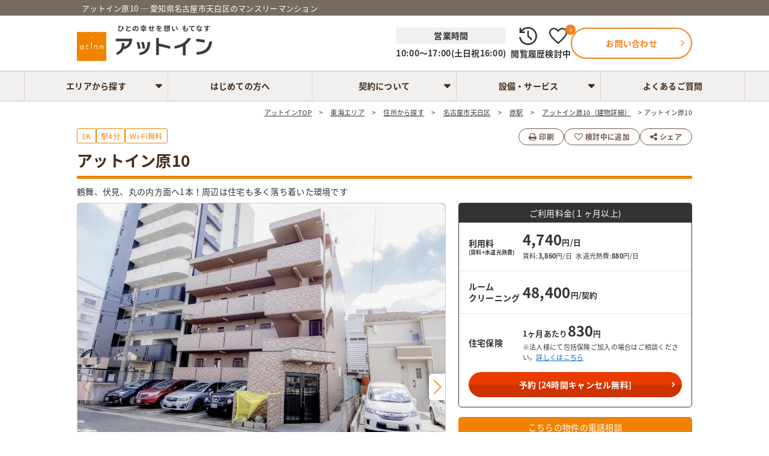

--- FILE ---
content_type: text/html; charset=UTF-8
request_url: https://atinn.jp/plan/3144
body_size: 28350
content:
<!DOCTYPE HTML>
<html lang="ja">
<head prefix="og: https://ogp.me/ns#">
<!-- Google Tag Manager -->
<script>(function(w,d,s,l,i){w[l]=w[l]||[];w[l].push({'gtm.start':
new Date().getTime(),event:'gtm.js'});var f=d.getElementsByTagName(s)[0],
j=d.createElement(s),dl=l!='dataLayer'?'&l='+l:'';j.async=true;j.src=
'https://www.googletagmanager.com/gtm.js?id='+i+dl;f.parentNode.insertBefore(j,f);
})(window,document,'script','dataLayer','GTM-TP4RKNND');</script>
<!-- End Google Tag Manager -->

<!-- Google Tag Manager -->
<script>(function(w,d,s,l,i){w[l]=w[l]||[];w[l].push({'gtm.start':
new Date().getTime(),event:'gtm.js'});var f=d.getElementsByTagName(s)[0],
j=d.createElement(s),dl=l!='dataLayer'?'&l='+l:'';j.async=true;j.src=
'https://www.googletagmanager.com/gtm.js?id='+i+dl;f.parentNode.insertBefore(j,f);
})(window,document,'script','dataLayer','GTM-PK86X92S');</script>
<!-- End Google Tag Manager -->
<meta http-equiv="Content-Type" content="text/html; charset=utf-8">
<meta name="viewport" content="width=device-width,initial-scale=1.0,minimum-scale=1.0,maximum-scale=1.0">
<meta name="csrf-token" content="Hvwu80NupAbX55SatFkK0P0BW5ikNBW9U3y4JKbk" />
<meta name="description" content="名古屋市天白区エリア:アットイン原10のプラン詳細情報です。Webサイトで空室検索、オンライン予約が可能。契約手続きもマイページで全て完結！月々支払い、期間短縮時の返金、Wi-Fi無制限など、安心してご利用いただけるお客様本位のサービスを提供しています。" />
<meta name="keywords" content="" />
<title>アットイン原10のプラン詳細｜かんたんWeb予約！マンスリーマンションならアットイン【公式】</title>
<!-- OGP -->
<meta property="og:url" content="https://atinn.jp/plan/3144" />
<meta property="og:type" content="article" />
<meta property="og:title" content="アットイン原10のプラン詳細｜かんたんWeb予約！マンスリーマンションならアットイン【公式】" />
<meta property="og:description" content="名古屋市天白区エリア:アットイン原10のプラン詳細情報です。Webサイトで空室検索、オンライン予約が可能。契約手続きもマイページで全て完結！月々支払い、期間短縮時の返金、Wi-Fi無制限など、安心してご利用いただけるお客様本位のサービスを提供しています。" />
<meta property="og:site_name" content="かんたんWeb予約！マンスリーマンションならアットイン【公式】" />
<meta property="og:image" content="https://atinn.jp/images/common/ogp.jpg?1759215388" />
<meta name="twitter:card" content="summary_large_image" />
<meta name="twitter:site" content="@AtinnJp" />
    <link rel="canonical" href="https://atinn.jp/plan/3144" />
<link rel="stylesheet" media="all" href="https://atinn.jp/css/font-awesome.min.css?1759215386" async />
<link rel="stylesheet" media="all" href="https://atinn.jp/css/normalize.min.css?1759215386" async/>
<link rel="stylesheet" media="all" href="https://atinn.jp/css/common.css?1765859505" />
    <link rel="stylesheet" href="https://atinn.jp/css/modal-video.min.css?1759215386" /> 
    <link rel="stylesheet" href="https://atinn.jp/css/property.css?1762825323" />
    <link rel="stylesheet" href="https://atinn.jp/css/calc_price.css?1759215386" />
    <link rel="stylesheet" href="https://atinn.jp/css/detail.css?1765843567" />
    <link rel="stylesheet" href="https://atinn.jp/css/lightbox.min.css?1759215386">
    <link rel="stylesheet" href="https://atinn.jp/css/swiper-bundle.v8.min.css?1759215386" />
    <link rel="stylesheet" href="https://atinn.jp/css/toastr.min.css?1759215386" />
    <link rel="stylesheet" href="https://atinn.jp/css/model.css?1759215386" />
    <link rel="stylesheet" href="https://ajax.googleapis.com/ajax/libs/jqueryui/1.12.1/themes/base/jquery-ui.css" />
    <link rel="stylesheet" media="all" href="https://atinn.jp/css/font-awesome.min.css?1759215386" />
    <link rel="stylesheet" href="https://atinn.jp/css/calendar.css?1766039248" />
<script src="https://atinn.jp/js/jquery-1.12.4.min.js?1759215390"></script>
<script src="https://atinn.jp/js/common.js?1759215390" defer></script>
<script src="https://atinn.jp/js/lightbox-plus-jquery.min.js?1759215390"></script>
<script src="https://atinn.jp/js/jquery-modal-video.min.js?1759215390" defer></script>
<script src="https://atinn.jp/js/toastr.min.js?1759215390" defer></script>
<script src="https://atinn.jp/js/swiper-bundle.v8.min.js?1759215390"></script>
<script src="https://atinn.jp/js/property-slide.js?1759215390"></script>
<script src="https://atinn.jp/js/property.js?1759215390"></script>
<script src="https://atinn.jp/js/slidebreakpoints.js?1759215390"></script>
<script src="https://atinn.jp/js/toggle.js?1759215390"></script>
<script src="https://atinn.jp/js/favoriteFunctions.js?1759215390" defer></script>
<script src="https://atinn.jp/js/landmark_map.js?1759215390"></script>
<script src="https://atinn.jp/js/model.js?1759215390" defer></script>
<script src="https://atinn.jp/js/other_plan_list.js?1765330611"></script>
<script src="https://atinn.jp/js/deteil_recomend.js?1759215390" defer></script>
<script src="https://atinn.jp/js/deteil.js?1762245325"></script>
<script src="https://atinn.jp/js/calendar-config.js?1766039248"></script>
<script src="https://atinn.jp/js/jquery-ui.min.js?1759215390" defer></script>
<script src="https://atinn.jp/js/calendar.js?1766039248" defer></script>
<script>var CSRF_TOKEN = $('meta[name="csrf-token"]').attr('content');</script>
<script>
//GA4 eコマース　商品閲覧計測
window.dataLayer = window.dataLayer || [];
dataLayer.push({
  event: "view_item",
  ecommerce: {
    currency: "JPY",//通貨
    value: "4740",  //金額合計
    items: [{
      item_name: "アットイン原10",  //商品名  商品名もしくはIDが必須
      creative_name : "アットイン原10",//プロモーション名
      item_id: "3144",  //商品ID  商品名もしくはIDが必須
      promotion_id: "",//商品アイテムに関連付けられたプロモーションの ID
      price: 4740,  //価格
      item_brand: "愛知県",  //商品のブランド
      item_category: "名古屋市天白区",  //商品カテゴリ
                  item_category2: "名古屋市営地下鉄鶴舞線",//商品アイテムのカテゴリの第 2 階層またはその他の分類
          item_category3: "原駅",//商品アイテムのカテゴリの第 2 階層またはその他の分類
              quantity: 1  //数量
    }]
  }
});
</script>
</head>
<body>
<!-- Google Tag Manager (noscript) -->
<noscript><iframe src="https://www.googletagmanager.com/ns.html?id=GTM-TP4RKNND"
height="0" width="0" style="display:none;visibility:hidden"></iframe></noscript>
<!-- End Google Tag Manager (noscript) -->
<!-- Google Tag Manager (noscript) -->
<noscript><iframe src="https://www.googletagmanager.com/ns.html?id=GTM-PK86X92S"
height="0" width="0" style="display:none;visibility:hidden"></iframe></noscript>
<!-- End Google Tag Manager (noscript) --><div id="wrap_all">
<header id="header" class="hd_normalWrap">
  <div class="hd_up">
   <div class="hd_upin wrap">
    <h1 class="hd_desp">アットイン原10 ─ 愛知県名古屋市天白区のマンスリーマンション</h1>
   </div>
  </div>
  <div class="hd_grup">
   <p class="hd_logo"><a class="a-alpha" href="https://atinn.jp"><img src="https://atinn.jp/images/common/logo3.svg?1759215388" alt="アットイン" width="300" height="80"></a></p>
   <div class="hd_link">
      <div class="hd_item hd_item_open">
        <p class="hd_item_openTxt hd_item_openTxtHead">営業時間</p>
        <p class="hd_item_openTxt">10:00～17:00(土日祝16:00)</p>
      </div>
      <div class="hd_item sphide">
        <a class="hd_itemLink" href="https://atinn.jp/history">
          <img class="hd_itemIco" src="https://atinn.jp/images/common/ico_history_hd.svg?1759215388" width="20" height="20" alt="閲覧履歴アイコン">
          <p class="hd_itemTxt">閲覧履歴</p>
        </a>
      </div>
      <div class="hd_item sphide">
        <a class="hd_itemLink" href="https://atinn.jp/favourite">
          <img class="hd_itemIco" src="https://atinn.jp/images/common/ico_heart_hd.svg?1759215388" width="20" height="20" alt="検討中アイコン">
          <p class="hd_itemTxt">検討中</p>
        </a>
        <span class="hd_fav_count">0</span>
      </div>
      <div class="hd_item">
        <a class="hd_itemLink hd_itemLinkSupport" href="https://atinn.jp/support">
        <img class="hd_itemIco hd_itemIcoSupport" src="https://atinn.jp/images/common/ico_contact_hd.svg?1759215388" width="20" height="20" alt="お問い合わせアイコン">
          <p class="hd_itemTxt hd_itemTxtSupport">お問い合わせ</p>
        </a>
      </div>
      <div class="hd_itemBtn pchide">
        <span></span>
        <span></span>
        <span></span>
      </div>
    </div>
  </div>
 </header>
<nav id="gnavi" class="">
    <ul class="nav_main">
      <li class="nav_mainLstName pchide noborder">
        閲覧履歴・検討中
      </li>
      <li class="nav_mainLst nav_hd_item pchide">
          <a class="hd_itemLink" href="https://atinn.jp/history">
            <img class="hd_itemIco hd_itemIco_def" src="https://atinn.jp/images/common/ico_history_hd_sp_def.svg?1759215388" width="20" height="20" alt="閲覧履歴アイコン">
            <p class="hd_itemTxt">閲覧履歴</p>
          </a>
      </li>
      <li class="nav_mainLst nav_hd_item pchide noborder">
          <a class="hd_itemLink" href="https://atinn.jp/favourite">
            <img class="hd_itemIco hd_itemIco_def" src="https://atinn.jp/images/common/ico_heart_hd_sp_def.svg?1759215388" width="20" height="20" alt="検討中アイコン">
            <p class="hd_itemTxt">検討中</p>
            <span class="hd_fav_count">0</span>
          </a>
      </li>
      <li class="nav_mainLstName pchide noborder">
        メニュー
      </li>
      <li class="nav_mainLst nav_eria js-gnaviAccordion borderLeft">
        <a class="nav_eriaA" tabindex="-1">エリアから探す</a>
        <ul class="js-gnaviAccordionTgt">
                      <li><a href="https://atinn.jp/kanto">関東エリア</a></li>
                      <li><a href="https://atinn.jp/tokai">東海エリア</a></li>
                      <li><a href="https://atinn.jp/kansai">関西エリア</a></li>
                      <li><a href="https://atinn.jp/shikoku">四国エリア</a></li>
                  </ul>
      </li>
      <li class="nav_mainLst nav_first"><a href="https://atinn.jp/beginner">はじめての方へ</a></li>
      <li class="nav_mainLst nav_eria js-gnaviAccordion">
        <a class="nav_eriaK" tabindex="-1">契約について</a>
        <ul class="js-gnaviAccordionTgt">
          <li><a class="nav_kYoyaku" href="https://atinn.jp/guide/step/reserve">お部屋の予約をしたい</a></li>
          <li><a class="nav_kRyokin" href="https://atinn.jp/guide/step/payment">料金のお支払</a></li>
          <li><a class="nav_kNyukyotaikyo" href="https://atinn.jp/guide/step/checkin">入居・退去について</a></li>
        </ul>
      </li>
      <li class="nav_mainLst nav_eria js-gnaviAccordion">
        <a class="nav_eriaS" tabindex="-1">設備・サービス</a>
        <ul class="js-gnaviAccordionTgt">
          <li><a class="nav_sBihin" href="https://atinn.jp/equipment">こだわりの設備・備品</a></li>
          <li><a class="nav_sSeisohinshitsu" href="https://atinn.jp/cleaning_quality">圧倒的な清掃品質</a></li>
          <li><a class="nav_sAnshinnyukyo" href="https://atinn.jp/help-line">安心の入居サポート</a></li>
          <li><a class="nav_sOption" href="https://atinn.jp/options">オプションのご案内</a></li>
          <li><a class="nav_sChecklist" href="https://atinn.jp/checklist">入居時の持ち物リスト</a></li>
          <li><a class="nav_sHoken" href="https://atinn.jp/hoken" target="_blank">総合住宅保険</a></li>
          <li><a class="nav_sHanaokuri" href="https://atinn.jp/hanaokuri">花贈りプロジェクト</a></li>
        </ul>
      </li>
      <li class="nav_mainLst noborder"><a href="https://atinn.jp/faq">よくあるご質問</a></li>
      <li class="nav_mainLstName pchide noborder">
        営業時間
      </li>
      <li class="nav_mainLstTime pchide noborder">
        10：00～17：00(土日祝16：00)
      </li>
    </ul>
    <img class="pchide" src="https://atinn.jp/images/top/bg_column_machi.webp?1759215390" alt="街の背景">
  </nav>
<!-- JavaScriptが無効な場合の警告メッセージ -->
 <noscript>
    <div style="color: red; background-color: #fdd; padding: 10px; text-align: center; margin: 20px 0;"> JavaScriptが無効になっています。このサイトのすべての機能を利用するには、ブラウザでJavaScriptを有効にしてください。 </div> 
</noscript>
 <div id="main" class="sub_main">
  <div id="breadcrumbs" class="wrap sphide">
   <ol itemscope itemtype="http://schema.org/BreadcrumbList">
    <li itemprop="itemListElement" itemscope
      itemtype="http://schema.org/ListItem"><a itemprop="item" href="https://atinn.jp"><span itemprop="name">アットインTOP</span></a>
     <meta itemprop="position" content="1" />
    </li>
    <li itemprop="itemListElement" itemscope
      itemtype="http://schema.org/ListItem"><a itemprop="item" href="https://atinn.jp/tokai"><span itemprop="name">東海エリア</span></a>
     <meta itemprop="position" content="2" />
    </li>
    <li itemprop="itemListElement" itemscope
      itemtype="http://schema.org/ListItem"><a itemprop="item" href="https://atinn.jp/tokai/address"><span itemprop="name">住所から探す</span></a>
     <meta itemprop="position" content="3" />
    </li>
    <li itemprop="itemListElement" itemscope
      itemtype="http://schema.org/ListItem"><a itemprop="item" href="https://atinn.jp/tokai/address/nagoya-tempaku"><span itemprop="name">名古屋市天白区</span></a>
     <meta itemprop="position" content="4" />
    </li>
    <li itemprop="itemListElement" itemscope
      itemtype="http://schema.org/ListItem"><a itemprop="item" href="https://atinn.jp/tokai/eki/9951618"><span itemprop="name">原駅</span></a>
     <meta itemprop="position" content="5" />
    </li>
    <li itemprop="itemListElement" itemscope
      itemtype="http://schema.org/ListItem"><a itemprop="item" href="https://atinn.jp/building/1261"><span itemprop="name">アットイン原10（建物詳細）</span></a>
     <meta itemprop="position" content="6" />
    </li>
    <li itemprop="itemListElement" itemscope
      itemtype="http://schema.org/ListItem"><span itemprop="name">アットイン原10</span>
     <meta itemprop="position" content="7" />
    </li>
   </ol>
  </div>


  
  <form name="detail">
  <input type="hidden" name="building_id" value="1261" >
  <input type="hidden" name="building_name" value="グローバルハイツ原" >
  <input type="hidden" name="plan_id" value="3144" >
  <input type="hidden" name="plan_price" value="4740" >
  <input type="hidden" name="latitude" value="35.123642" >
  <input type="hidden" name="longitude" value="136.9941864" >
  <input type="hidden" name="setting" value="1" >
  <input type="hidden" name="setting_max" value="2" >
</form>
  <section class="pro_part01 wrap">
  


   <div class="pro_ttl0">
      <div class="pro_list">
        <ul class="pro_ele">
          <li class="room">1K</li>          <li class="eki">駅4分</li>          <li class="wifi">Wi-Fi無料</li>                </ul>
      <ul class="reat_lt">
          <li class="reat_btn reat_btn1l"><a class="favorite" href="https://atinn.jp/pdf/output/3144/%E3%82%A2%E3%83%83%E3%83%88%E3%82%A4%E3%83%B3%E5%8E%9F10.pdf"><i class="fa fa-print" aria-hidden="true"></i></i><span>印刷</span></a></li>
          <li class="reat_btn"><a class="favorite" data-plan_id="3144" data-is_favorite="" data-add="検討中から解除" data-del="検討中に追加" ><i class="fa fa-heart-o" aria-hidden="true"></i><span>検討中に追加</span></a></li>
          <li class="reat_btn js-shareBtn"><a><i class="fa fa-share-alt" aria-hidden="true"></i>シェア</a></li>
        </ul>
              </div>
      <div class="proname">
        <h2 class="proname_h2">アットイン原10</h2>
              </div>
   </div>
  <!-- Modal ShareBOX -->
  <div class="modal_shareBg">
    <div class="modal_shareBox js-shareBox">
      <button class="closeShare js-closeShare"><i class="fa fa-times" aria-hidden="true"></i></button>
      <p class="sns_share">この物件をシェア</p>
      <div class="sns_container">
        <!-- copy -->
        <div class="sns_flex_wrap js-copyUrlTxtTgt">
          <p class="sns_copyUrlTxt js-copyUrlTxt">コピーしました</p>
          <div class="sns_flex js-copyUrl" onclick="copyUrl()">
            <div class="sns_icon icon_copy">
              <img src="https://atinn.jp/images/common/f_link-icon.svg?1759215388" width="150" height="150" alt="URLをコピーする">
            </div>
            <p>URLをコピーする</p>
          </div>
        </div>
        <!-- X -->
        <a href="http://twitter.com/share?url=https://atinn.jp/plan/3144&text=アットイン原10のプラン詳細｜かんたんWeb予約！マンスリーマンションならアットイン【公式】" rel="nofollow noopener noreferrer" target="_blank">
          <div class="sns_flex">
            <div class="sns_icon icon_x">
              <img src="https://atinn.jp/images/common/f_x_color.svg?1759215388" width="150" height="150" alt="Xでシェア">
            </div>
            <p>X（エックス）</p>
          </div>
        </a>
        <!-- LINE -->
        <a href="https://social-plugins.line.me/lineit/share?url=https://atinn.jp/plan/3144" target="_blank">
          <div class="sns_flex">
            <div class="sns_icon icon_line">
              <img src="https://atinn.jp/images/common/f_line_icon.svg?1759215388" width="150" height="150" alt="LINEで送る">
            </div>
            <p>LINEで送る</p>
          </div>
        </a>
        <!-- Facebook -->
        <a href="http://www.facebook.com/share.php?u=https://atinn.jp/plan/3144" rel="nofollow noopener noreferrer" target="_blank">
          <div class="sns_flex">
            <div class="sns_icon icon_face">
              <img src="https://atinn.jp/images/common/f_facebook_color.svg?1759215388" width="150" height="150" alt="フェイスブックでシェア">
            </div>
            <p>Facebook</p>
          </div>
        </a>
      </div>
    </div>
  </div>

   <p class="pro_part01txt">
       鶴舞、伏見、丸の内方面へ1本！周辺は住宅も多く落ち着いた環境です
   </p>
   <div class="pro_info clearfix">
    <div class="swiper pro_gallery">
      <div class="gallery-top gallery-fadeIn">
        <div class="swiper-wrapper">
                <div class="swiper-slide">
            <a href="https://atinn.jp/cache/images/284571210806101613_900x600.jpg" data-lightbox="slide" data-title="細かなタイル模様と四角いフォルムが印象的な建物">
              <img class="swiper-slide_zoom swiper-slide_duration" src="https://atinn.jp/images/property-detail/slider_zoom_icon.svg?1759215389" width="150" height="150" alt="zoom">
              <img class="swiper-slide_img swiper-slide_duration" src="https://atinn.jp/cache/images/284571210806101613_900x600.jpg" alt="細かなタイル模様と四角いフォルムが印象的な建物" width="900" height="600">
            </a>
            <p class="caption js-captionHeight">細かなタイル模様と四角いフォルムが印象的な建物</p>
          </div>
                <div class="swiper-slide">
            <a href="https://atinn.jp/cache/images/284569210806101611_900x600.jpg" data-lightbox="slide" data-title="周辺はマンションや住宅が多く比較的静かです">
              <img class="swiper-slide_zoom swiper-slide_duration" src="https://atinn.jp/images/property-detail/slider_zoom_icon.svg?1759215389" width="150" height="150" alt="zoom">
              <img class="swiper-slide_img swiper-slide_duration" src="https://atinn.jp/cache/images/284569210806101611_900x600.jpg" alt="周辺はマンションや住宅が多く比較的静かです" width="900" height="600">
            </a>
            <p class="caption js-captionHeight">周辺はマンションや住宅が多く比較的静かです</p>
          </div>
                <div class="swiper-slide">
            <a href="https://atinn.jp/cache/images/284568210806101610_900x600.jpg" data-lightbox="slide" data-title="最寄り駅からマンションまでコンビニや飲食店等も多くあります">
              <img class="swiper-slide_zoom swiper-slide_duration" src="https://atinn.jp/images/property-detail/slider_zoom_icon.svg?1759215389" width="150" height="150" alt="zoom">
              <img class="swiper-slide_img swiper-slide_duration" src="https://atinn.jp/cache/images/284568210806101610_900x600.jpg" alt="最寄り駅からマンションまでコンビニや飲食店等も多くあります" width="900" height="600">
            </a>
            <p class="caption js-captionHeight">最寄り駅からマンションまでコンビニや飲食店等も多くあります</p>
          </div>
                <div class="swiper-slide">
            <a href="https://atinn.jp/cache/images/284570210806101612_900x600.jpg" data-lightbox="slide" data-title="エントランス周辺は整頓されてきれい">
              <img class="swiper-slide_zoom swiper-slide_duration" src="https://atinn.jp/images/property-detail/slider_zoom_icon.svg?1759215389" width="150" height="150" alt="zoom">
              <img class="swiper-slide_img swiper-slide_duration" src="https://atinn.jp/cache/images/284570210806101612_900x600.jpg" alt="エントランス周辺は整頓されてきれい" width="900" height="600">
            </a>
            <p class="caption js-captionHeight">エントランス周辺は整頓されてきれい</p>
          </div>
                <div class="swiper-slide">
            <a href="https://atinn.jp/cache/images/atinn-api_68044bb2a49084_39138633_250420101946_900x600.jpeg" data-lightbox="slide" data-title="自然光溢れるシンプルで暮らしやすい室内">
              <img class="swiper-slide_zoom swiper-slide_duration" src="https://atinn.jp/images/property-detail/slider_zoom_icon.svg?1759215389" width="150" height="150" alt="zoom">
              <img class="swiper-slide_img swiper-slide_duration" src="https://atinn.jp/cache/images/atinn-api_68044bb2a49084_39138633_250420101946_900x600.jpeg" alt="自然光溢れるシンプルで暮らしやすい室内" width="900" height="600">
            </a>
            <p class="caption js-captionHeight">自然光溢れるシンプルで暮らしやすい室内</p>
          </div>
                <div class="swiper-slide">
            <a href="https://atinn.jp/cache/images/atinn-api_68044bb45e6ba9_02957143_250420101948_900x600.jpeg" data-lightbox="slide" data-title="スーツケースを広げても余裕ある広さ">
              <img class="swiper-slide_zoom swiper-slide_duration" src="https://atinn.jp/images/property-detail/slider_zoom_icon.svg?1759215389" width="150" height="150" alt="zoom">
              <img class="swiper-slide_img swiper-slide_duration" src="https://atinn.jp/cache/images/atinn-api_68044bb45e6ba9_02957143_250420101948_900x600.jpeg" alt="スーツケースを広げても余裕ある広さ" width="900" height="600">
            </a>
            <p class="caption js-captionHeight">スーツケースを広げても余裕ある広さ</p>
          </div>
                <div class="swiper-slide">
            <a href="https://atinn.jp/cache/images/atinn-api_6801f63b38c8e3_71950254_250418155035_900x600.jpeg" data-lightbox="slide" data-title="仕事や趣味に集中できるデスクセット">
              <img class="swiper-slide_zoom swiper-slide_duration" src="https://atinn.jp/images/property-detail/slider_zoom_icon.svg?1759215389" width="150" height="150" alt="zoom">
              <img class="swiper-slide_img swiper-slide_duration" src="https://atinn.jp/cache/images/atinn-api_6801f63b38c8e3_71950254_250418155035_900x600.jpeg" alt="仕事や趣味に集中できるデスクセット" width="900" height="600">
            </a>
            <p class="caption js-captionHeight">仕事や趣味に集中できるデスクセット</p>
          </div>
                <div class="swiper-slide">
            <a href="https://atinn.jp/cache/images/atinn-api_6801f635817e17_30360358_250418155029_900x600.jpeg" data-lightbox="slide" data-title="天井も高めで開放感があります">
              <img class="swiper-slide_zoom swiper-slide_duration" src="https://atinn.jp/images/property-detail/slider_zoom_icon.svg?1759215389" width="150" height="150" alt="zoom">
              <img class="swiper-slide_img swiper-slide_duration" src="https://atinn.jp/cache/images/atinn-api_6801f635817e17_30360358_250418155029_900x600.jpeg" alt="天井も高めで開放感があります" width="900" height="600">
            </a>
            <p class="caption js-captionHeight">天井も高めで開放感があります</p>
          </div>
                <div class="swiper-slide">
            <a href="https://atinn.jp/cache/images/atinn-api_6801f6401687f4_99133350_250418155040_900x600.jpeg" data-lightbox="slide" data-title="奥行きのある棚のあるクローゼット">
              <img class="swiper-slide_zoom swiper-slide_duration" src="https://atinn.jp/images/property-detail/slider_zoom_icon.svg?1759215389" width="150" height="150" alt="zoom">
              <img class="swiper-slide_img swiper-slide_duration" src="https://atinn.jp/cache/images/atinn-api_6801f6401687f4_99133350_250418155040_900x600.jpeg" alt="奥行きのある棚のあるクローゼット" width="900" height="600">
            </a>
            <p class="caption js-captionHeight">奥行きのある棚のあるクローゼット</p>
          </div>
                <div class="swiper-slide">
            <a href="https://atinn.jp/cache/images/atinn-api_6801f62db9bd02_60440562_250418155021_900x600.jpeg" data-lightbox="slide" data-title="室内からキッチン、玄関までの動線が◎">
              <img class="swiper-slide_zoom swiper-slide_duration" src="https://atinn.jp/images/property-detail/slider_zoom_icon.svg?1759215389" width="150" height="150" alt="zoom">
              <img class="swiper-slide_img swiper-slide_duration" src="https://atinn.jp/cache/images/atinn-api_6801f62db9bd02_60440562_250418155021_900x600.jpeg" alt="室内からキッチン、玄関までの動線が◎" width="900" height="600">
            </a>
            <p class="caption js-captionHeight">室内からキッチン、玄関までの動線が◎</p>
          </div>
                <div class="swiper-slide">
            <a href="https://atinn.jp/cache/images/atinn-api_6801f63ec4f7e1_01751478_250418155038_900x600.jpeg" data-lightbox="slide" data-title="シンプルな1口コンロでコンパクトながらも機能的なキッチン">
              <img class="swiper-slide_zoom swiper-slide_duration" src="https://atinn.jp/images/property-detail/slider_zoom_icon.svg?1759215389" width="150" height="150" alt="zoom">
              <img class="swiper-slide_img swiper-slide_duration" src="https://atinn.jp/cache/images/atinn-api_6801f63ec4f7e1_01751478_250418155038_900x600.jpeg" alt="シンプルな1口コンロでコンパクトながらも機能的なキッチン" width="900" height="600">
            </a>
            <p class="caption js-captionHeight">シンプルな1口コンロでコンパクトながらも機能的なキッチン</p>
          </div>
                <div class="swiper-slide">
            <a href="https://atinn.jp/cache/images/atinn-api_6801f642a01d32_10594738_250418155042_900x600.jpeg" data-lightbox="slide" data-title="玄関脇に洗濯機を配置。外出帰りにすぐ洗濯できます">
              <img class="swiper-slide_zoom swiper-slide_duration" src="https://atinn.jp/images/property-detail/slider_zoom_icon.svg?1759215389" width="150" height="150" alt="zoom">
              <img class="swiper-slide_img swiper-slide_duration" src="https://atinn.jp/cache/images/atinn-api_6801f642a01d32_10594738_250418155042_900x600.jpeg" alt="玄関脇に洗濯機を配置。外出帰りにすぐ洗濯できます" width="900" height="600">
            </a>
            <p class="caption js-captionHeight">玄関脇に洗濯機を配置。外出帰りにすぐ洗濯できます</p>
          </div>
                <div class="swiper-slide">
            <a href="https://atinn.jp/cache/images/atinn-api_6801f62fccb6d3_77229349_250418155023_900x600.jpeg" data-lightbox="slide" data-title="清潔感あふれるバスルーム。一日の疲れを癒す、心地よいリラックス空間">
              <img class="swiper-slide_zoom swiper-slide_duration" src="https://atinn.jp/images/property-detail/slider_zoom_icon.svg?1759215389" width="150" height="150" alt="zoom">
              <img class="swiper-slide_img swiper-slide_duration" src="https://atinn.jp/cache/images/atinn-api_6801f62fccb6d3_77229349_250418155023_900x600.jpeg" alt="清潔感あふれるバスルーム。一日の疲れを癒す、心地よいリラックス空間" width="900" height="600">
            </a>
            <p class="caption js-captionHeight">清潔感あふれるバスルーム。一日の疲れを癒す、心地よいリラックス空間</p>
          </div>
                <div class="swiper-slide">
            <a href="https://atinn.jp/cache/images/atinn-api_6801f63424f929_42761754_250418155028_900x600.jpeg" data-lightbox="slide" data-title="コンパクトながら明るく爽やかなトイレ">
              <img class="swiper-slide_zoom swiper-slide_duration" src="https://atinn.jp/images/property-detail/slider_zoom_icon.svg?1759215389" width="150" height="150" alt="zoom">
              <img class="swiper-slide_img swiper-slide_duration" src="https://atinn.jp/cache/images/atinn-api_6801f63424f929_42761754_250418155028_900x600.jpeg" alt="コンパクトながら明るく爽やかなトイレ" width="900" height="600">
            </a>
            <p class="caption js-captionHeight">コンパクトながら明るく爽やかなトイレ</p>
          </div>
                <div class="swiper-slide">
            <a href="https://atinn.jp/cache/images/atinn-api_6801f63db718d2_12041722_250418155037_900x600.jpeg" data-lightbox="slide" data-title="落ち着いたカラーで安心感のある玄関">
              <img class="swiper-slide_zoom swiper-slide_duration" src="https://atinn.jp/images/property-detail/slider_zoom_icon.svg?1759215389" width="150" height="150" alt="zoom">
              <img class="swiper-slide_img swiper-slide_duration" src="https://atinn.jp/cache/images/atinn-api_6801f63db718d2_12041722_250418155037_900x600.jpeg" alt="落ち着いたカラーで安心感のある玄関" width="900" height="600">
            </a>
            <p class="caption js-captionHeight">落ち着いたカラーで安心感のある玄関</p>
          </div>
                <div class="swiper-slide">
            <a href="https://atinn.jp/cache/images/atinn-api_6801f641607a30_18402718_250418155041_900x600.jpeg" data-lightbox="slide" data-title="シューズボックス上部の棚がちょっとした小物置きに利用できます">
              <img class="swiper-slide_zoom swiper-slide_duration" src="https://atinn.jp/images/property-detail/slider_zoom_icon.svg?1759215389" width="150" height="150" alt="zoom">
              <img class="swiper-slide_img swiper-slide_duration" src="https://atinn.jp/cache/images/atinn-api_6801f641607a30_18402718_250418155041_900x600.jpeg" alt="シューズボックス上部の棚がちょっとした小物置きに利用できます" width="900" height="600">
            </a>
            <p class="caption js-captionHeight">シューズボックス上部の棚がちょっとした小物置きに利用できます</p>
          </div>
                <div class="swiper-slide">
            <a href="https://atinn.jp/cache/images/atinn-api_6801f637df42c4_19249910_250418155031_900x600.jpeg" data-lightbox="slide" data-title="天気の良い日は外で洗濯干し">
              <img class="swiper-slide_zoom swiper-slide_duration" src="https://atinn.jp/images/property-detail/slider_zoom_icon.svg?1759215389" width="150" height="150" alt="zoom">
              <img class="swiper-slide_img swiper-slide_duration" src="https://atinn.jp/cache/images/atinn-api_6801f637df42c4_19249910_250418155031_900x600.jpeg" alt="天気の良い日は外で洗濯干し" width="900" height="600">
            </a>
            <p class="caption js-captionHeight">天気の良い日は外で洗濯干し</p>
          </div>
                <div class="swiper-slide">
            <a href="https://atinn.jp/cache/images/atinn-api_6801fda19c65b1_08951695_250418162209_900x600.png" data-lightbox="slide" data-title="入居後すぐにご利用いただけるアメニティセットをご用意">
              <img class="swiper-slide_zoom swiper-slide_duration" src="https://atinn.jp/images/property-detail/slider_zoom_icon.svg?1759215389" width="150" height="150" alt="zoom">
              <img class="swiper-slide_img swiper-slide_duration" src="https://atinn.jp/cache/images/atinn-api_6801fda19c65b1_08951695_250418162209_900x600.png" alt="入居後すぐにご利用いただけるアメニティセットをご用意" width="900" height="600">
            </a>
            <p class="caption js-captionHeight">入居後すぐにご利用いただけるアメニティセットをご用意</p>
          </div>
                <div class="swiper-slide">
            <a href="https://atinn.jp/cache/images/atinn-api_6801fda56849e3_89460408_250418162213_900x600.jpeg" data-lightbox="slide" data-title="調理器具や食器類も揃ってます">
              <img class="swiper-slide_zoom swiper-slide_duration" src="https://atinn.jp/images/property-detail/slider_zoom_icon.svg?1759215389" width="150" height="150" alt="zoom">
              <img class="swiper-slide_img swiper-slide_duration" src="https://atinn.jp/cache/images/atinn-api_6801fda56849e3_89460408_250418162213_900x600.jpeg" alt="調理器具や食器類も揃ってます" width="900" height="600">
            </a>
            <p class="caption js-captionHeight">調理器具や食器類も揃ってます</p>
          </div>
                <div class="swiper-slide">
            <a href="https://atinn.jp/cache/images/atinn-api_680201bfdcccc0_09870621_250418163943_900x600.jpeg" data-lightbox="slide" data-title="いつでも買い物できる、あったら嬉しいコンビニまで徒歩2分">
              <img class="swiper-slide_zoom swiper-slide_duration" src="https://atinn.jp/images/property-detail/slider_zoom_icon.svg?1759215389" width="150" height="150" alt="zoom">
              <img class="swiper-slide_img swiper-slide_duration" src="https://atinn.jp/cache/images/atinn-api_680201bfdcccc0_09870621_250418163943_900x600.jpeg" alt="いつでも買い物できる、あったら嬉しいコンビニまで徒歩2分" width="900" height="600">
            </a>
            <p class="caption js-captionHeight">いつでも買い物できる、あったら嬉しいコンビニまで徒歩2分</p>
          </div>
                <div class="swiper-slide">
            <a href="https://atinn.jp/cache/images/atinn-api_680201c1386886_76669436_250418163945_900x600.jpeg" data-lightbox="slide" data-title="食品や日用品も揃うドラッグストアも徒歩圏内">
              <img class="swiper-slide_zoom swiper-slide_duration" src="https://atinn.jp/images/property-detail/slider_zoom_icon.svg?1759215389" width="150" height="150" alt="zoom">
              <img class="swiper-slide_img swiper-slide_duration" src="https://atinn.jp/cache/images/atinn-api_680201c1386886_76669436_250418163945_900x600.jpeg" alt="食品や日用品も揃うドラッグストアも徒歩圏内" width="900" height="600">
            </a>
            <p class="caption js-captionHeight">食品や日用品も揃うドラッグストアも徒歩圏内</p>
          </div>
                <div class="swiper-slide">
            <a href="https://atinn.jp/cache/images/atinn-api_680452f34a2e83_98801791_250420105043_600x600.jpeg" data-lightbox="slide" data-title="アットイン原10の間取り">
              <img class="swiper-slide_zoom swiper-slide_duration" src="https://atinn.jp/images/property-detail/slider_zoom_icon.svg?1759215389" width="150" height="150" alt="zoom">
              <img class="swiper-slide_img swiper-slide_img_madori swiper-slide_duration" src="https://atinn.jp/cache/images/atinn-api_680452f34a2e83_98801791_250420105043_600x600.jpeg" alt="アットイン原10の間取り">
            </a>
            <p class="caption js-captionHeight">アットイン原10の間取り</p>
          </div>
            </div>
        <div class="swiper-button swiper-button-next"></div>
        <div class="swiper-button swiper-button-prev"></div>
      </div>
      <div class="gallery-thumbs gallery-fadeIn">
        <div class="swiper-wrapper">
          <div class="swiper-slide"><img src="https://atinn.jp/cache/images/284571210806101613_900x600.jpg" width="900" height="600" alt="細かなタイル模様と四角いフォルムが印象的な建物"></div>
          <div class="swiper-slide"><img src="https://atinn.jp/cache/images/284569210806101611_900x600.jpg" width="900" height="600" alt="周辺はマンションや住宅が多く比較的静かです"></div>
          <div class="swiper-slide"><img src="https://atinn.jp/cache/images/284568210806101610_900x600.jpg" width="900" height="600" alt="最寄り駅からマンションまでコンビニや飲食店等も多くあります"></div>
          <div class="swiper-slide"><img src="https://atinn.jp/cache/images/284570210806101612_900x600.jpg" width="900" height="600" alt="エントランス周辺は整頓されてきれい"></div>
          <div class="swiper-slide"><img src="https://atinn.jp/cache/images/atinn-api_68044bb2a49084_39138633_250420101946_900x600.jpeg" width="900" height="600" alt="自然光溢れるシンプルで暮らしやすい室内"></div>
          <div class="swiper-slide"><img src="https://atinn.jp/cache/images/atinn-api_68044bb45e6ba9_02957143_250420101948_900x600.jpeg" width="900" height="600" alt="スーツケースを広げても余裕ある広さ"></div>
          <div class="swiper-slide"><img src="https://atinn.jp/cache/images/atinn-api_6801f63b38c8e3_71950254_250418155035_900x600.jpeg" width="900" height="600" alt="仕事や趣味に集中できるデスクセット"></div>
          <div class="swiper-slide"><img src="https://atinn.jp/cache/images/atinn-api_6801f635817e17_30360358_250418155029_900x600.jpeg" width="900" height="600" alt="天井も高めで開放感があります"></div>
          <div class="swiper-slide"><img src="https://atinn.jp/cache/images/atinn-api_6801f6401687f4_99133350_250418155040_900x600.jpeg" width="900" height="600" alt="奥行きのある棚のあるクローゼット"></div>
          <div class="swiper-slide"><img src="https://atinn.jp/cache/images/atinn-api_6801f62db9bd02_60440562_250418155021_900x600.jpeg" width="900" height="600" alt="室内からキッチン、玄関までの動線が◎"></div>
          <div class="swiper-slide"><img src="https://atinn.jp/cache/images/atinn-api_6801f63ec4f7e1_01751478_250418155038_900x600.jpeg" width="900" height="600" alt="シンプルな1口コンロでコンパクトながらも機能的なキッチン"></div>
          <div class="swiper-slide"><img src="https://atinn.jp/cache/images/atinn-api_6801f642a01d32_10594738_250418155042_900x600.jpeg" width="900" height="600" alt="玄関脇に洗濯機を配置。外出帰りにすぐ洗濯できます"></div>
          <div class="swiper-slide"><img src="https://atinn.jp/cache/images/atinn-api_6801f62fccb6d3_77229349_250418155023_900x600.jpeg" width="900" height="600" alt="清潔感あふれるバスルーム。一日の疲れを癒す、心地よいリラックス空間"></div>
          <div class="swiper-slide"><img src="https://atinn.jp/cache/images/atinn-api_6801f63424f929_42761754_250418155028_900x600.jpeg" width="900" height="600" alt="コンパクトながら明るく爽やかなトイレ"></div>
          <div class="swiper-slide"><img src="https://atinn.jp/cache/images/atinn-api_6801f63db718d2_12041722_250418155037_900x600.jpeg" width="900" height="600" alt="落ち着いたカラーで安心感のある玄関"></div>
          <div class="swiper-slide"><img src="https://atinn.jp/cache/images/atinn-api_6801f641607a30_18402718_250418155041_900x600.jpeg" width="900" height="600" alt="シューズボックス上部の棚がちょっとした小物置きに利用できます"></div>
          <div class="swiper-slide"><img src="https://atinn.jp/cache/images/atinn-api_6801f637df42c4_19249910_250418155031_900x600.jpeg" width="900" height="600" alt="天気の良い日は外で洗濯干し"></div>
          <div class="swiper-slide"><img src="https://atinn.jp/cache/images/atinn-api_6801fda19c65b1_08951695_250418162209_900x600.png" width="900" height="600" alt="入居後すぐにご利用いただけるアメニティセットをご用意"></div>
          <div class="swiper-slide"><img src="https://atinn.jp/cache/images/atinn-api_6801fda56849e3_89460408_250418162213_900x600.jpeg" width="900" height="600" alt="調理器具や食器類も揃ってます"></div>
          <div class="swiper-slide"><img src="https://atinn.jp/cache/images/atinn-api_680201bfdcccc0_09870621_250418163943_900x600.jpeg" width="900" height="600" alt="いつでも買い物できる、あったら嬉しいコンビニまで徒歩2分"></div>
          <div class="swiper-slide"><img src="https://atinn.jp/cache/images/atinn-api_680201c1386886_76669436_250418163945_900x600.jpeg" width="900" height="600" alt="食品や日用品も揃うドラッグストアも徒歩圏内"></div>
          <div class="swiper-slide"><img class="swiper-slide_img_madori" src="https://atinn.jp/cache/images/atinn-api_680452f34a2e83_98801791_250420105043_600x600.jpeg" alt="アットイン原10の間取り"></div>
        </div>
        <div class="swiper-scrollbar"></div>
      </div>
      <div class="gallery-notes">
        <p class="gallery-notes_txt">※一部撮影用の小物が含まれます。掲載内容と現況が異なる場合は、現況を優先いたします。<br>※家具デザインは異なる場合があり、ご指定はできません。</p>
      </div>

      <!-- ルームツアー -->
      <div class="movie_wrap">
                        <div class="view_wrap">
            <a href="https://spacely.co.jp/atinn/atinn_hara10" onclick="gtag('event', 'link', {'event_category': 'wideview', 'event_label': 'banner_link'});" target="_blank" rel="noopener noreferrer"><img src="https://atinn.jp/images/property-detail/view360_img.webp?1759215389" width="540" height="149" alt="360°パノラマ見学"></a>
        </div>
	            </div> 

    </div>

<div class="pro_infoin">

    
          <!-- 1ヶ月以上 -->
      <div class="priceBox">
        <p class="priceBox__head">ご利用料金(１ヶ月以上)</p>
        <div class="priceBox__list">
                    <div class="priceBox__item">
                        <p class="priceBox__ttl">利用料<span class="priceBox__ttl--small">(賃料+水道光熱費)</span></p>
                        <div>
              <!-- 値 -->
              <p class="priceBox__price" data-unit="円/日">4,740</p>
              <!-- 内訳 -->
                            <div class="priceBox__uchiwake">
                <p class="priceBox__uchiwakeChinryo" data-unit="円/日">賃料:<span class="price_bold">3,860</span></p>
                <p class="priceBox__uchiwakeKounetsu" data-unit="円/日">水道光熱費:<span class="price_bold">880</span></p>
              </div>
                                    </div>
          </div>
                  </div>
        <div class="priceBox__list">
                    <!-- 割引なし -->
          <div class="priceBox__item">
            <p class="priceBox__ttl">ルーム<br>クリーニング</p>
            <p class="priceBox__price" data-unit="円/契約">48,400</p>
          </div>
                  </div>
        <div class="priceBox__list">
          <div class="priceBox__item">
            <p class="priceBox__ttl">住宅保険</p>
            <div>
              <p class="priceBox__price" data-unit="円"><span class="priceBox__price--small">1ヶ月あたり</span>830</p>
              <p class="priceBox__note">※法人様にて包括保険ご加入の場合はご相談ください。<a href="https://atinn.jp/faq#insurance02" target="_blank">詳しくはこちら</a></p>
            </div>
          </div>
        </div>
                        <div class="prop_btn prop_btn_priceArea btn_bg1"><a class="js-setLink" href="https://atinn.jp/contact/step1/3144?contact_type=reserve"
        onclick="gtag('event', 'link', {'event_category': 'inquiry', 'event_label': '予約_利用料金1ヶ月以上'});" style="position:relative;">
        <p class="prop_btn_txt">予約 [24時間キャンセル無料]</p>
        </a></div>
              </div>
    
    
    
        <div class="telSupport">
      <p class="telSupport__ttl">こちらの物件の電話相談</p>
      <div class="telSupport__inner">
        <div class="telSupport__list">
          <p class="telSupport__listHead">電話番号</p>
          <div class="telSupport__listBody">
                        
            <p class="telSupport__num">052-563-3711</p>
                      </div>
        </div>
        <div class="telSupport__list">
          <p class="telSupport__listHead">受付時間</p>
          <div class="telSupport__listBody">
            <p class="telSupport__time">平日 13:00～16:00</p>
          </div>
        </div>
      </div>
    </div>
    
    <p class="otherPlan__scrollLink">
      <a href="#otherPlan">同じ建物の他プランを見る（<span class="js-planNum"></span>プラン）<i class="fa fa-angle-down" aria-hidden="true"></i></a>
    </p>
              </div>
 </div>
    
  

  <div class="planNavi">
    <ul class="planNavi__ul">
      <li class="planNavi__li">
        <a href="#test" class="planNavi__link" data-gtm-click="click-planNavi" data-gtm-click-action="プラン詳細ページ内ナビ" data-gtm-click-lavel="空室検索・概算見積もり">
          空室検索・概算見積もり
        </a>
      </li>
      <li class="planNavi__li">
        <a href="#planDetail" class="planNavi__link" data-gtm-click="click-planNavi" data-gtm-click-action="プラン詳細ページ内ナビ" data-gtm-click-lavel="詳細情報">
          詳細情報
        </a>
      </li>
      <li class="planNavi__li">
        <a href="#planEquipment" class="planNavi__link" data-gtm-click="click-planNavi" data-gtm-click-action="プラン詳細ページ内ナビ" data-gtm-click-lavel="備品・設備">
          備品・設備
        </a>
      </li>
      <li class="planNavi__li">
        <a href="#planMap" class="planNavi__link" data-gtm-click="click-planNavi" data-gtm-click-action="プラン詳細ページ内ナビ" data-gtm-click-lavel="周辺マップ">
          周辺マップ
        </a>
      </li>
      <li class="planNavi__li">
        <a href="#otherPlan" class="planNavi__link" data-gtm-click="click-planNavi" data-gtm-click-action="プラン詳細ページ内ナビ" data-gtm-click-lavel="プラン一覧">
          プラン一覧
        </a>
      </li>
    </ul>
  </div>


    <div id="test" class="pro_vacancy_search">
    <h3 class="prop_h2span">空室検索・概算見積もり</h3>
    <div class="pro_vacancy_search_wrap">
      <div class="pro_vacancy_search_tbl">

        <div class="pro_vacancy_search_itemWrap">
          <p class="pro_vacancy_search_tblTtl">ご利用期間</p>
          <div class="pro_vacancy_search_item pro_vacancy_search_date">
            <div class="cmn-datepickerGroup js-datepicker_group">
              <label for="consumer_datefrom">
                <div class="cmn-datepickerItem">
                  <p class="cmn-searchFormHeadline cmn-searchFormHeadline--cal">チェックイン</p>
                  <input class="datepicker js-datefrom js-calc_price_condition_start_date" type="text" name="consumer_datefrom" id="consumer_datefrom" data-lbl="datefrom" placeholder="選択して下さい" readonly="readonly" value="">
                </div>
              </label>
              <label for="consumer_dateto">
                <div class="cmn-datepickerItem">
                  <p class="cmn-searchFormHeadline cmn-searchFormHeadline--cal">チェックアウト</p>
                  <input class="datepicker js-dateto js-calc_price_condition_end_date" type="text" name="consumer_dateto" id="consumer_dateto" data-lbl="dateto" placeholder="選択して下さい" readonly="readonly" value="">
                </div>
              </label>
            </div>
          </div>
        </div>

        <div class="pro_vacancy_search_itemGroup">
          <div class="pro_vacancy_search_itemWrap">
            <p class="pro_vacancy_search_tblTtl">禁煙ルーム</p>
            <div class="cmn-checkbox pro_vacancy_search_checkbox">
              <label for="js-noSmokingOnly">
                <input class="checkbox cmn-checkboxInput js-calc_price_condition_nosmoking" type="checkbox" id="js-noSmokingOnly" name="nosmoking" value="1" >
                <span class="cmn-checkboxMake">禁煙ルーム希望</span>
              </label>
            </div>
          </div>
          <div class="pro_vacancy_search_itemWrap">
            <p class="pro_vacancy_search_tblTtl">入居人数<span class="pro_vacancy_search_tblTtl_small">(6歳以上)</span></p>
            <div class="pro_vacancy_search_item condition_use_people">
              <div class="stepper_input js-stepper_input">
                <div class="stepper_input_button_wrap">
                  <button class="stepper_input_button stepper_input_button_left js-stepper_input_button" data-add-value="-1" type="button">-</button>
                </div>
                <div class="stepper_input_value js-calc_price_condition_use_people">
                  <span class="use_people js-stepper_input_value_label">1</span>&nbsp;<span class="people_unit">名</span>
                  <input type="hidden" class="js-stepper_input_value" name="use_people" value="1">
                </div>
                <div class="stepper_input_button_wrap">
                  <button class="stepper_input_button stepper_input_button_right js-stepper_input_button" data-add-value="1" type="button">+</button>
                </div>
              </div>
            </div>
          </div>
        </div>
        <div class="price_calc_buttons_wrap">
          <button class="price_calc_button recalc js-calc_price" type="button">空室検索・概算見積もり</button>
        </div>
      </div>

      <div class="pro_vacancy_search_result">
        <div class="pro_vacancy_search_itemWrap">
          <p class="pro_vacancy_search_tblTtl">空室状況</p>
          <div class="pro_vacancy_search_message_wrap">
            <div class="pro_vacancy_search_message">
              <script>
    var reservation_display_flg = true;
    let guestRoomInitialized = false;
    let guestRoomShouldReset = false;
    let currentMaxRoomCount = 0;
    $(function() {
        // プランの空室情報を取得する際のAPIを管理するためのjqxhrオブジェクト
        var search_vacancy_api_jqxhr = null;

        // キャストする意味はそんなに無いのだけど、しないとBladeの文法とJavaScriptの文法が混じってエディタ上でコードがとても見にくくなるのでこうしている。
        var plan_id = Number('3144');

        // 画面遷移時の初期処理として検索を実行
        if (($('.price_calc_result').size() === 0)) {            
            search_vacancy_api_jqxhr = searchPlanVacancyRoom(plan_id,search_vacancy_api_jqxhr);
        }

        $('#consumer_datefrom, #consumer_dateto, #js-noSmokingOnly')
            .not('.js-calc_price_condition_start_date, .js-calc_price_condition_end_date, .js-calc_price_condition_nosmoking')
            .change(function () {
                guestRoomShouldReset = true;
                search_vacancy_api_jqxhr = searchPlanVacancyRoom(plan_id,search_vacancy_api_jqxhr);
            });

        window.addEventListener('search_vacancy_rooms', function() {
            search_vacancy_api_jqxhr = searchPlanVacancyRoom(plan_id, search_vacancy_api_jqxhr);
        });
        // 初期表示時、人数と部屋数の初期化を行う
        $('.add-group').prop('disabled', true);
    });

    function searchPlanVacancyRoom(plan_id,search_vacancy_api_jqxhr) {
            const maxVacancyMonth = 6;
            // 既にAPIが実行されていたら停止させる
            if (search_vacancy_api_jqxhr) {
                search_vacancy_api_jqxhr.abort();
            }

            if($('#consumer_datefrom').val() && $('#consumer_dateto').val()){
                //do nothing
            }else{
                return false;
            }

            // 検索を実施
            var start_date      = $('#consumer_datefrom').val();
            var end_date        = $('#consumer_dateto').val();
            var no_smoking_only = $('#js-noSmokingOnly:checked').val();

            //日付チェック
            if(start_date == end_date){
                alert("入居日と退去日は別日を選択してください");
                return false;
            }

            var conditions = 'plan_id=' + plan_id + '&'
                + 'start_date=' + start_date + '&'
                + 'end_date=' + end_date;

            if (no_smoking_only) {
                conditions += '&no_smoking_only=1';
            }

            //入居開始日は◯か月以内
            var today                  = new Date();
            var three_month_later_date = new Date(today.getFullYear(), today.getMonth() + maxVacancyMonth, today.getDate());
            var start_date_format = new Date(start_date);
            var end_date_format = new Date(end_date);

            if (three_month_later_date.getTime() < start_date_format.getTime()) {
                alert(maxVacancyMonth+'ヶ月以上先の予約はお問い合わせください。');
                return false;
            }

            // 読込中のアイコンを表示して送信ボタンを押せなくする
            $('#js-vacancyRoomLoadIcon').show();
            $('#js-vacancyRoomMessage').html('');
            //問い合わせ画面の確認ボタン非活性
            $('.contact_btn .contact_btnin').addClass('js-submitBlock');

            var vacancy_room_count = '';
            var vacancy_room_count_rst = '';

            // 通信完了時にイベントを発火させる
            const e = new Event('search_vacancy_rooms_done');
            return $.ajax({
                type: 'POST',
                url:  '/api/plan',
                cache: false,
                headers: {
                    'X-CSRF-TOKEN': CSRF_TOKEN
                },
                data: conditions,
            }).done(function (data) {
                var result               = data.result;
                var exists_vacancy_room  = true;
                var vacancy_label = "";
                var vacancy_message = '';
                var vacancy_label_css_class = "";

                if(result != null){
                    var start_format_date = new Date(start_date);
                    var latest_move_out_format_date = null;

                    if(result.latest_move_out_date){
                        latest_move_out_format_date = new Date(result.latest_move_out_date.replace(/-/g,"/"));
                    }

                    if(result.vacancy_campaign_check_status != 0){
                        console.log("cross:campaign-check-rule");
                        exists_vacancy_room = false;//予約画面の確認画面ボタンを非活性
                        vacancy_label       = "キャンペーン条件不一致";
                        vacancy_label_css_class     = "cmn-roomStatus--attention";
                        vacancy_message = result.vacancy_campaign_error_message;
                        vacancy_room_count_rst = 0;
                    }else{
                        if(result.has_partner){
                                console.log("cross:has_partner");
                                exists_vacancy_room = false;//予約画面の確認画面ボタンを非活性
                                vacancy_label       = "要確認";
                                vacancy_label_css_class     = "cmn-roomStatus--attention";
                                vacancy_message = "お問い合わせください";
                                vacancy_room_count_rst = 0;
                        }else if (result.start_date_vacancy_room_count > 0) {//入居日だけ一致している空き部屋数
                            if (result.vacancy_room_count >= 6) {
                                vacancy_label       = "空室あり";
                                vacancy_label_css_class = 'cmn-roomStatus--circle';
                                vacancy_room_count_rst = result.vacancy_room_count;
                            } else if (result.vacancy_room_count > 0) {
                                vacancy_label       = '即予約可（残り'+result.vacancy_room_count+'室）';
                                vacancy_label_css_class = 'cmn-roomStatus--triangle';
                                vacancy_room_count_rst = result.vacancy_room_count;
                            }else{
                                console.log("not exist:vacancy_room_count");
                                exists_vacancy_room = false;//予約画面の確認画面ボタンを非活性
                                if (result.room_count >= 6 && result.start_date_vacancy_room_count > 0) {
                                vacancy_label       = "空室あり";
                                vacancy_label_css_class = 'cmn-roomStatus--circle';
                                vacancy_room_count_rst = result.start_date_vacancy_room_count;
                                } else if (result.room_count > 0 && result.start_date_vacancy_room_count > 0) {
                                vacancy_label       = '即予約可（残り'+result.start_date_vacancy_room_count+'室）';
                                vacancy_label_css_class = 'cmn-roomStatus--triangle';
                                vacancy_room_count_rst = result.start_date_vacancy_room_count;
                                }
                                //未来に契約がある場合は契約日を表示
                                if (latest_move_out_format_date != null){
                                    //差日を求める（86,400,000ミリ秒＝１日）
                                    var termDay = (latest_move_out_format_date - start_format_date) / 86400000;
                                    //差分へ1日分加算
                                    ++termDay;
                                    //７日以上空室があれば入居可能日を案内
                                    if (termDay >= 7) {
                                        vacancy_message = 'ただし、'+(latest_move_out_format_date.getMonth() + 1) + '月' + latest_move_out_format_date.getDate() + '日までのみ予約可能';
                                    }else{
                                        //契約済みの入居日と重なる場合は満室
                                        console.log("cross:vacansy-search-7days-rule");
                                        vacancy_label       = "満室";
                                        vacancy_label_css_class     = "cmn-roomStatus--cross";
                                        vacancy_message = '満室のためご利用いただけません';
                                        vacancy_room_count_rst = 0;
                                    }
                                }
                            }
                        }else{
                            console.log("cross:not exist:start_date_vacancy_room_count");
                            exists_vacancy_room = false;//予約画面の確認画面ボタンを非活性
                            vacancy_label       = "満室";
                            vacancy_label_css_class     = "cmn-roomStatus--cross";
                            vacancy_message = '満室のためご利用いただけません';
                            vacancy_room_count_rst = 0;
                        }
                    }

                }else{
                    console.log("cross:not exist:no data");
                    exists_vacancy_room = false;//予約画面の確認画面ボタンを非活性
                    vacancy_label       = "データが取得できません";
                    vacancy_label_css_class     = "cmn-roomStatus--cross";
                    vacancy_message = 'お問い合わせください';
                    vacancy_room_count_rst = 0;
                }


                // 読込中のアイコンを非表示
                $('#js-vacancyRoomLoadIcon').hide();
                //空室に関する補足modalリンク活性化
                $('#js-vacancyModal').show();
                //CSS設定
                $('#js-vacancyStatus').removeClass(function(index, className) {
                    var removeClassName = 'cmn-roomStatus'; // 削除するclassの一部
                    reg = new RegExp("\\b" + removeClassName + "\\S+", 'g');
                    return (className.match(reg) || []).join(' ');
                });
                $('#js-vacancyStatus').addClass(vacancy_label_css_class);
                //ラベル名設定
                $('#js-vacancyRoomLabel').html(vacancy_label);
                //ラベルメッセージ設定
                if (vacancy_message) {
                    $('#js-vacancyRoomMessage').show();
                    $('#js-vacancyRoomMessage').html(vacancy_message);
                } else {
                    $('#js-vacancyRoomMessage').hide();
                }
                //予約可能判定
                var availabilitySection = document.querySelector('.availability_section');
                if (isReservable(today, start_date_format, end_date_format)) {
                    $('#lbl_not_reservation_status').hide();//入力エラーメッセージ非活性
                    reservation_display_flg = true;//簡易検索の予約ボタン表示
                    if (availabilitySection) {
                        availabilitySection.style.display = 'none';//予約画面の「質問・相談」ボタン非表示
                    }

                    //予約画面の確認ボタン活性化判定
                    if (exists_vacancy_room) {
                        $('#lbl_vacancy_status').hide();//入力エラーメッセージ非活性
                        $('.contact_btn .contact_btnin').removeClass('js-submitBlock');
                    }else{
                        $('#lbl_vacancy_status').show();//入力エラーメッセージ活性
                    }
                } else {
                    $('#lbl_not_reservation_status').show();//入力エラーメッセージ活性
                    reservation_display_flg = false;//簡易検索の予約ボタン非表示
                    $('#lbl_vacancy_status').hide();//入力エラーメッセージ非活性
                    if (availabilitySection) {
                        availabilitySection.style.display = 'block';//予約画面の「質問・相談」ボタン表示
                    }
                }
                //予約画面の確認ボタンを活性、非活性
                if (typeof updateNumberErrorsDisplay == 'function') {
                    //エラーメッセージの活性有無を参照している
                    updateNumberErrorsDisplay();//public/js/form/count.js
                }
                $('#max_room_count').val(vacancy_room_count_rst);
                if (guestRoomShouldReset) {
                    // 人数と部屋数の初期化
                    resetGuestRoomState('guest-room-wrapper', vacancy_room_count_rst);
                    guestRoomShouldReset = false;
                }
                if (vacancy_room_count_rst >= 1) {
                    // 空室が1以上の場合、人数と部屋数の設定
                    initGuestRoomController('guest-room-wrapper', vacancy_room_count_rst);
                } else {
                    // 空室が0の場合、「＋」ボタンを非活性
                    $('.add-group').prop('disabled', true);
                }
            }).fail(function (xhr, status) {
                // エラー処理
            }).always(function() {
                window.dispatchEvent(e);
            })
        }

    // 予約可能判定
    function isReservable(today, startDate, endDate) {
        const year = startDate.getFullYear();
        const month = startDate.getMonth();
        const todayDateOnly = new Date(today.getFullYear(), today.getMonth(), today.getDate());
    
        // 入居希望日の月の日数を取得
        var entryMonthTotalDays = new Date(year, month + 1, 0).getDate();
        // 入居期間を計算して取得
        var diffDate = Math.ceil((endDate.getTime() - startDate.getTime()) / (1000 * 60 * 60 * 24)) + 1;
        // 一ヶ月未満チェック
        if (entryMonthTotalDays > diffDate) {
            // 契約開始日を算出
            var contractStartDate = new Date(endDate);
            contractStartDate.setDate(endDate.getDate() - entryMonthTotalDays + 1);
            // 契約開始日チェック(過去か、未来か判定)
            if (todayDateOnly > contractStartDate) {
                // 一ヶ月未満かつ、契約開始日が過去の場合
                return false;
            }
        }
        return true;
    }

    // 人数・部屋数セレクトボックスの初期化処理
    function resetGuestRoomState(wrapperId, maxRoomCount) {
      const wrapper = document.getElementById(wrapperId);
      if (!wrapper) return;

      const groups = wrapper.querySelectorAll('.guest-room-group');
      groups.forEach((group, index) => {
        if (index === 0) {
          // 1行目は初期化して残す
          resetGroup(group, true, maxRoomCount);
        } else {
          // 2行目以降は削除
          group.remove();
        }
      });
    }

    // 1行分の人数・部屋数セレクトボックスとボタンを初期化する
    function resetGroup(groupElement, isFirstRow = false, maxCount) {
      const guestSelect = groupElement.querySelector('select[name="guests[]"]');
      const roomSelect = groupElement.querySelector('select[name="rooms[]"]');
      const button = groupElement.querySelector('button');

      // 人数セレクトボックス（1行目のテンプレートをコピー）
      const firstGuestSelect = document.querySelector('.guest-room-group select[name="guests[]"]');
      if (firstGuestSelect) {
        guestSelect.innerHTML = firstGuestSelect.innerHTML;
        if (!isFirstRow) {
          // 2行目以降はハイフンを削除し、1人を選択
          const hyphenOption = guestSelect.querySelector('option[value="-"]');
          if (hyphenOption) hyphenOption.remove();
          guestSelect.value = '1人';
        } else {
          // 1行目はハイフンを選択状態に
          guestSelect.value = '-';
        }
      }

      // 部屋数セレクトの生成
      createRoomOptions(roomSelect, maxCount, isFirstRow);

      // ボタンの表示切り替え（＋ or −）
      if (button) {
        button.textContent = isFirstRow ? '＋' : '−';
        button.className = isFirstRow ? 'add-group' : 'remove-group';
        button.disabled = false;
      }
    }

    // 部屋数セレクトボックスの選択肢を生成する
    function createRoomOptions(selectElement, max, includeHyphen = false) {
      const currentValue = selectElement.value;
      selectElement.innerHTML = '';

      // ハイフン（未選択）を先頭に追加
      if (includeHyphen) {
        const hyphenOption = document.createElement('option');
        hyphenOption.value = '-';
        hyphenOption.textContent = '–';
        selectElement.appendChild(hyphenOption);
      }

      // 1室〜最大部屋数までの選択肢を追加
      for (let i = 1; i <= max; i++) {
        const value = `${i}室`;
        const option = document.createElement('option');
        option.value = value;
        option.textContent = value;
        selectElement.appendChild(option);
      }

      // 現在の選択値が存在すれば復元、なければ初期値を設定
      if ([...selectElement.options].some(opt => opt.value === currentValue)) {
        selectElement.value = currentValue;
      } else {
        selectElement.value = includeHyphen ? '-' : '1室';
      }
    }

    // 人数・部屋数の動的制御を行う初期化関数（追加・削除・制限処理）
    function initGuestRoomController(wrapperId, maxRoomCount) {
      const wrapper = document.getElementById(wrapperId);
      if (!wrapper) return;

      currentMaxRoomCount = maxRoomCount;
      // 現在選択されている部屋数の合計を取得（ハイフン選択時は1室としてカウント）
      function getUsedRoomCount(excludeSelect = null) {
        let total = 0;
        const groups = wrapper.querySelectorAll('.guest-room-group');

        groups.forEach((group) => {
          const select = group.querySelector('select[name="rooms[]"]');
          if (!select || select === excludeSelect) return;

          const value = select.value;
          if (value === '-') {
            total += 1;
          } else {
            const parsed = parseInt(value.replace('室', ''), 10);
            total += isNaN(parsed) ? 1 : parsed;
          }
        });

        return total;
      }

      // 各部屋数セレクトボックスの選択肢を空室数に応じて制限する
      function updateRoomOptionLimits() {
        const selects = wrapper.querySelectorAll('select[name="rooms[]"]');
        selects.forEach(select => {
          const usedExceptCurrent = getUsedRoomCount(select);
          const remaining = currentMaxRoomCount - usedExceptCurrent;
          const isFirst = select.closest('.guest-room-group') === wrapper.querySelector('.guest-room-group');
          createRoomOptions(select, remaining > 0 ? remaining : 1, isFirst);
        });
      }

      // 「＋」ボタンの活性・非活性を制御する
      function updateAddButtonState() {
        const totalUsed = getUsedRoomCount();
        const limitReached = totalUsed >= currentMaxRoomCount;

        wrapper.querySelectorAll('.add-group').forEach(button => {
          button.disabled = limitReached;
        });

        updateRoomOptionLimits();
        updateOptionAvailability();
      }

      // オプション入力制御
      function updateOptionAvailability() {
        const totalRooms = getUsedRoomCount();
        const shouldDisable = totalRooms >= 2;

        // オーバーレイ制御（2室以上選択している場合、オプション全体を非活性にする）
        const optionWrapper = document.querySelector('.contt_choosemore');
        const overlay = optionWrapper?.querySelector('.option-overlay');
        if (overlay) {
          overlay.style.display = shouldDisable ? 'flex' : 'none';
        }

        // チェックボックスのクリア処理
        if (shouldDisable && optionWrapper) {
          const checkboxes = optionWrapper.querySelectorAll('input[type="checkbox"][name="option_arr[]"]');
          checkboxes.forEach(checkbox => {
            checkbox.checked = false;
          });

          // 選択数表示のリセット
          const checkedCount = optionWrapper.querySelector('#checkedcount');
          if (checkedCount) {
            checkedCount.textContent = '';
          }

          const varNone = optionWrapper.querySelector('.varnone');
          const varHave = optionWrapper.querySelector('.varhave');
          if (varNone && varHave) {
            varNone.style.display = 'inline';
            varHave.style.display = 'none';
          }
        }
      }

      // 初回のみイベントバインドを実行
      if (!guestRoomInitialized) {
        wrapper.addEventListener('click', (e) => {
          // 「＋」ボタン押下時
          if (e.target.classList.contains('add-group')) {
            if (getUsedRoomCount() >= currentMaxRoomCount) return;

            const group = e.target.closest('.guest-room-group');
            const clone = group.cloneNode(true);
            resetGroup(clone, false, 1); // 追加行は1室固定で初期化
            wrapper.appendChild(clone);
            updateAddButtonState();
          }

          // 「-」ボタン押下時
          if (e.target.classList.contains('remove-group')) {
            const group = e.target.closest('.guest-room-group');
            group.remove();
            updateAddButtonState();
          }
        });

        wrapper.addEventListener('change', (e) => {
          if (e.target.name === 'rooms[]') {
            updateAddButtonState();
          }
        });

        guestRoomInitialized = true;
      }
      updateAddButtonState()
    }

</script>

<div class="vacancy_room_warp">
    <div class="vacancy_room_warp_item">
        <p id="js-vacancyStatus" class="cmn-roomStatus cmn-roomStatus--none">
            <div id="js-vacancyRoomLabel"></div>
            <a class="js-modal-open" data-target="modal_roomStatus" id="js-vacancyModal" style="display: none;"><i class="fa fa-question-circle ft_icon_description" aria-hidden="true"></i></a></p>
            <div id="js-vacancyRoomMessage" class="cmn-vacancyRoomMessage">ご利用期間を入力してください</div>
    </div>
    <img id="js-vacancyRoomLoadIcon" class="vacancyRoomLoadIcon lazyload" width="40" height="40" style="display: none;" loading="lazy" data-src="" src="/images/common/loading_img_spinner.svg">
</div>
            </div>
            
            <div class="pro_vacancy_search_contactWrap" id="reservation_display_true" style="display:none;">
              <div class="prop_btn btn_bg1 bg_blue">
                <a href="https://atinn.jp/contact/step1/3144?contact_type=availability"
                          onclick="gtag('event', 'link', {'event_category': 'inquiry', 'event_label': '質問相談1'});" style="position:relative;">
                  <p class="prop_btn_txt"><span class="prop_btn_txt">質問・相談 </span><span class="prop_btn_free">[無料]</span></p>
                </a>
              </div>
                            <div class="prop_btn btn_bg1">
                <a class="js-setLink" href="https://atinn.jp/contact/step1/3144?contact_type=reserve"
                          onclick="gtag('event', 'link', {'event_category': 'inquiry', 'event_label': '予約1'});" style="position:relative;">
                  <p class="prop_btn_txt"><span class="prop_btn_txt">予約 </span><span class="prop_btn_free">[24時間キャンセル無料]</span></p>
                </a>
              </div>
                          </div>

            
            <div class="pro_vacancy_search_contactWrap" id="reservation_display_false" style="display:none;">
              <div class="prop_btn btn_bg1 bg_blue">
                <p class="availability_notice">直近のご入居に関してはご相談ください。</p>
              </div>
              <div class="prop_btn btn_bg1 bg_blue">
                <a href="https://atinn.jp/contact/step1/3144?contact_type=availability"
                          onclick="gtag('event', 'link', {'event_category': 'inquiry', 'event_label': '質問相談1'});" style="position:relative;">
                  <p class="prop_btn_txt"><span class="prop_btn_txt">質問・相談 </span><span class="prop_btn_free">[無料]</span></p>
                </a>
              </div>
            </div>
          </div>
        </div>
        <div class="pro_vacancy_search_calc">
          <div class="price_calc_result">
            <div class="header">
              <p class="pro_vacancy_search_tblTtl">概算見積もり</p>
            </div>
            <div class="total">
              <div class="about">合計金額</div>
              <div class="price_result js-calc_price_result_total">-</div>
            </div>
            <div class="details">
              <div class="detail">
                <div class="about js-calc_price_result_basic_title">賃料</div>
                <div class="price_result js-calc_price_result_basic">-</div>
              </div>
              <div class="detail">
                <div class="about">ルームクリーニング</div>
                <div class="price_result js-calc_price_result_cleaning">-</div>
              </div>
              <div class="detail">
                <div class="about">水道光熱費</div>
                <div class="price_result js-calc_price_result_utility">-</div>
              </div>
              <div class="detail">
                <div class="about">利用者追加</div>
                <div class="price_result js-calc_price_result_adduser">-</div>
              </div>
              <div class="detail">
                <div class="about">保険料<br><span class="annotation">※包括保険に加入済みの場合は必要ではありません</span></div>
                <div class="price_result js-calc_price_result_insurance">-</div>
              </div>
              <div class="detail detailTax">
                <div class="about">消費税</div>
                <div class="price_result js-calc_price_result_total_tax">-</div>
              </div>
            </div>
          </div>
          <div class="pro_vacancy_search_calc_note">
            <p>※概算見積もりは最終的な利用料金を確定するものではありません。</p>
            <p>※鍵のお受け取りを配送希望の場合は別途配送料が発生いたします。</p>
          </div>
        </div>
      </div>
    </div>
  </div>
    
	<div class="propart01_head">
		<div class="propart01_head_left">
			<img class="propart01_head_leftImg" src="https://atinn.jp/images/property-detail/chikara_maeda.webp?1759215389" alt="">
		</div>
		<div class="propart01_head_right">
			<h2 class="propart01_head_ttl">アットインは安心価格! <br class="propart01_head_br_sp">別途費用掛かりません！</h2>
			<p class="propart01_head_ambassador">｢中小企業からニッポンを元気にプロジェクト｣ <br>公式アンバサダー 前田敦子</p>
		</div>
	</div>
   <div class="propart01_greenbox">
   <div class="meirou__wrap">
		<h3 class="meirou__ttl">費用のご説明</h3>
		<ul class="meirou__totalList">
			<li class="meirou__totalItem">
				<img src="https://atinn.jp/images/kakaku/img_chinryou.png?1759215388" width="200" height="200" loading="lazy" alt="利用料">
				<p class="meirou__totalTtl">利用料<br><span class="meirou__totalTtl--small">（賃料＋水道光熱費）</span></p>
			</li>
			<li class="meirou__totalCalc">&#65291;</li>
			<li class="meirou__totalItem">
        <img src="https://atinn.jp/images/kakaku/img_cleaning.png?1759215388" width="200" height="200" loading="lazy" alt="清掃料金">
				<p class="meirou__totalTtl">清掃料金<br><a href="https://atinn.jp/cleaning_quality" target="_blank"><span class="meirou__totalTtl--small">清掃品質について</span></a></p>
			</li>
      <li class="meirou__totalCalc">&#65291;</li>
      <li class="meirou__totalItem">
          <img src="https://atinn.jp/images/kakaku/img_hoken.png?1759215388" width="200" height="200" loading="lazy" alt="住宅保険">
          <p class="meirou__totalTtl">住宅保険<br><a href="https://atinn.jp/faq#insurance" target="_blank"><span class="meirou__totalTtl--small">住宅保険について</span></a></p>
      </li>
		</ul>
		<p class="meirou__read">清掃料金、住宅保険以外は全て利用料に含んだ価格です。</p>
		<ul class="meirou__freeList">
			<li class="meirou__freeItem">
				<p class="meirou__freeTtl">保証料・契約手数料・管理費など</p>
				<p class="meirou__freePrice"><span class="meirou__freePrice--big">0</span>円</p>
			</li>
			<li class="meirou__freeItem">
				<p class="meirou__freeTtl">インターネット費用<br><span class="meirou__freeTtl--small txt--gray">※東海エリアの一部物件除く</span></p>
				<p class="meirou__freePrice"><span class="meirou__freePrice--big">0</span>円</p>
			</li>
		</ul>
		<div class="meirou__btn">
			<a href="https://atinn.jp/beginner#merit" target="_blank">「アットインが選ばれる５つの理由」を見る <i class="fa fa-external-link" aria-hidden="true"></i></a>
		</div>
	</div>
	<div class="paymentbox">
		<div class="paymentbox__inner">
			<div class="paymentbox__methodWrap">
				<div class="paymentbox__methodList">
					<p class="paymentbox__methodTtl">お支払い体系</p>
					<ul class="paymentbox__methodPayList">
						<li class="paymentbox__methodPay paymentbox__methodPay--blue">一括払い</li>
						<li class="paymentbox__methodPay paymentbox__methodPay--blue">月々払い</li>
					</ul>
				</div>
				<div class="paymentbox__methodList">
					<p class="paymentbox__methodTtl">お支払い方法</p>
					<ul class="paymentbox__methodPayList paymentbox__proper">
						<li class="paymentbox__methodPay paymentbox__methodPay--green">銀行振込</li>
						<li class="paymentbox__methodPay paymentbox__methodPay--green">クレジットカード</li>
					</ul>
				</div>
			</div>
			<div class="paymentbox__txtWrap">
				<p class="paymentbox__txt">料金のお支払いは契約開始日より前に全額お支払いいただく一括払いと、毎月の請求にてお支払いいただく月々払いがございます。<br>お支払い方法は銀行振込、クレジットカード決済から、ご希望の方法をお選びください。</p>
				<p class="paymentbox__txt">領収書の発行も可能でございます。ご入用の場合はお申し付けください。</p>
			</div>
		</div>
	</div>
   </div>
  </section>
  <section class="prop_part03 wrap" id="planDetail">
   <h3 class="prop_h2span">詳細情報</h3>
   <div class="prop_detail">
    <p class="prop_detail_viewthumb"><a href="https://atinn.jp/cache/images/atinn-api_680452f34a2e83_98801791_250420105043_600x600.jpeg" data-lightbox="アットイン原10の間取り"><img src="https://atinn.jp/cache/images/atinn-api_680452f34a2e83_98801791_250420105043_600x600.jpeg"  alt="アットイン原10の間取り" loading="lazy"><span><img src="https://atinn.jp/images/property-detail/zoomin_ic.png?1759215389" width="48" height="48" alt="拡大する" loading="lazy"></span></a></p>
    <div class="prop_detail_infor">
     <table class="prop_detail_tbl pro_tbl">
      <tr>
       <th  scope="col">プラン名</th>
       <td colspan="3">アットイン原10</td>
      </tr>
      <tr>
       <th scope="col">住所</th>
       <td colspan="3">
        〒468-0015
        <a class="go_map" href="https://atinn.jp/map/1261" target="_blank">愛知県名古屋市天白区原2-3402</a>
        <a class="go_map_google" href="https://maps.google.com/maps?q=35.123642,136.9941864" target="_blank"><i class="fa fa-map-marker" aria-hidden="true"></i> Googleマップで開く</a>
      </td>
      </tr>
      <tr>
       <th scope="col">交通</th>
       <td colspan="3">
      <a href="https://atinn.jp/tokai/eki/9951618" target="_blank">原駅</a>
     ( <a href="https://atinn.jp/tokai/ensen/eki/99516" target="_blank">名古屋市営地下鉄鶴舞線</a> ほか ) 徒歩 7分
     <br>
      <a href="https://atinn.jp/tokai/eki/9951617" target="_blank">植田駅</a>
     ( <a href="https://atinn.jp/tokai/ensen/eki/99516" target="_blank">名古屋市営地下鉄鶴舞線</a> ほか ) 徒歩 15分
     <br>
      <a href="https://atinn.jp/tokai/eki/9951619" target="_blank">平針駅</a>
     ( <a href="https://atinn.jp/tokai/ensen/eki/99516" target="_blank">名古屋市営地下鉄鶴舞線</a> ほか ) 徒歩 16分
     <br>
         </td>
      </tr>
      <tr class="sphide">
       <th scope="col">間取り</th>
       <td class="prop_detail_td_ex">1K</td>
       <th class="prop_detail_th_ex" scope="col">専有面積</th>
       <td><p class="area">24</p></td>
      </tr>
      <tr class="sphide">
       <th scope="col">築年月</th>
       <td class="prop_detail_td_ex">1997年10月築</td>
       <th class="prop_detail_th_ex" scope="col">総階数</th>
       <td>4階建</td>
      </tr>
      <tr class="sphide">
       <th scope="col">建物種別</th>
       <td class="prop_detail_td_ex">
              
                     マンション
              
       </td>
       <th class="prop_detail_th_ex" scope="col">建物構造</th>
       <td>RC造</td>
      </tr>
      <tr class="pchide">
       <th scope="col">間取り</th>
       <td colspan="3">1K</td>
      </tr>
      <tr class="pchide">
       <th scope="col">専有面積</th>
       <td colspan="3">24㎡</td>
      </tr>
      <tr class="pchide">
       <th scope="col">築年月</th>
       <td colspan="3">1997年10月築</td>
      </tr>
      <tr class="pchide">
       <th scope="col">総階数</th>
       <td colspan="3">4階建</td>
      </tr>
      <tr class="pchide">
       <th scope="col">建物種別</th>
       <td colspan="3">
              
                     マンション
                     </td>
      </tr>
      <tr class="pchide">
       <th scope="col">建物構造</th>
       <td colspan="3">RC造</td>
      </tr>
      <tr>
       <th scope="col">設定人数</th>
       <td colspan="3">1（最大：2）<span class="prop_detail_small_note">※2名以上でご利用の場合は追加料金が発生します。詳しくは<a href="https://atinn.jp/contact/step1/3144?contact_type=availability"
                  onclick="gtag('event', 'link', {'event_category': 'inquiry', 'event_label': '質問相談5'});" style="position:relative;">お問い合わせ</a>ください。</span></td>
      </tr>
      <tr>
       <th scope="col">ベッドタイプ</th>
       <td colspan="3">1台：シングル</td>
      </tr>
      <tr>
       <th scope="col">主な設備</th>
       <td colspan="3" class="no-pd-bottom"><ul class="prop_detail_facs">
       <li class="icon_list  unsupport ">
              <span class="prop_facs_spnimg"><img src="https://atinn.jp/images/common/fac_ic01_02.png" alt="オートロック" width="60" height="60" loading="lazy"></span>
                                   <span class="prop_facs_spntxt">オートロック</span>
                     </li>
       <li class="icon_list  unsupport ">
              <span class="prop_facs_spnimg"><img src="https://atinn.jp/images/common/fac_ic02_02.png" alt="エレベーター" width="60" height="60" loading="lazy"></span>
                                   <span class="prop_facs_spntxt">エレベーター</span>
                     </li>
       <li class="icon_list  unsupport ">
              <span class="prop_facs_spnimg"><img src="https://atinn.jp/images/common/fac_ic03_02.png" alt="宅配ボックス" width="60" height="60" loading="lazy"></span>
                                   <span class="prop_facs_spntxt">宅配ボックス</span>
                     </li>
       <li class="icon_list  unsupport ">
              <span class="prop_facs_spnimg"><img src="https://atinn.jp/images/common/fac_ic04_02.png" alt="オンライン警備システム" width="60" height="60" loading="lazy"></span>
                                   <span class="prop_facs_spntxt">オンライン警備システム</span>
                     </li>
       <li class="icon_list ">
              <span class="prop_facs_spnimg"><img src="https://atinn.jp/images/common/fac_ic05_01.png" alt="光WiFi使い放題" width="60" height="60" loading="lazy"></span>
                                   <span class="prop_facs_spntxt">光WiFi使い放題</span>
                     </li>
       <li class="icon_list ">
              <span class="prop_facs_spnimg"><img src="https://atinn.jp/images/common/fac_ic06_01.png" alt="バス・トイレ別" width="60" height="60" loading="lazy"></span>
                                   <span class="prop_facs_spntxt">バス・トイレ別</span>
                     </li>
       <li class="icon_list ">
              <span class="prop_facs_spnimg"><img src="https://atinn.jp/images/common/fac_ic07_01.png" alt="ガス給湯" width="60" height="60" loading="lazy"></span>
                                   <span class="prop_facs_spntxt">ガス給湯</span>
                     </li>
       <li class="icon_list  unsupport ">
              <span class="prop_facs_spnimg"><img src="https://atinn.jp/images/common/fac_ic09_02.png" alt="浴室乾燥機" width="60" height="60" loading="lazy"></span>
                                   <span class="prop_facs_spntxt">浴室乾燥機</span>
                     </li>
       <li class="icon_list  unsupport ">
              <span class="prop_facs_spnimg"><img src="https://atinn.jp/images/common/fac_ic10_02.png" alt="温水洗浄便座" width="60" height="60" loading="lazy"></span>
                                   <span class="prop_facs_spntxt">温水洗浄便座</span>
                     </li>
       <li class="icon_list ">
              <span class="prop_facs_spnimg"><img src="https://atinn.jp/images/common/fac_ic11_01.png" alt="洗濯機" width="60" height="60" loading="lazy"></span>
                                   <span class="prop_facs_spntxt">洗濯機</span>
                     </li>
       <li class="icon_list  unsupport ">
              <span class="prop_facs_spnimg"><img src="https://atinn.jp/images/common/fac_ic12_02.png" alt="コインランドリー" width="60" height="60" loading="lazy"></span>
                                   <span class="prop_facs_spntxt">コインランドリー</span>
                     </li>
       <li class="icon_list  unsupport ">
              <span class="prop_facs_spnimg"><img src="https://atinn.jp/images/common/fac_ic13_02.png" alt="独立洗面台" width="60" height="60" loading="lazy"></span>
                                   <span class="prop_facs_spntxt">独立洗面台</span>
                     </li>
       <li class="icon_list ">
              <span class="prop_facs_spnimg"><img src="https://atinn.jp/images/common/fac_ic08_01.png" alt="ガスコンロ" width="60" height="60" loading="lazy"></span>
                                   <span class="prop_facs_spntxt">ガスコンロ</span>
                     </li>
       <li class="icon_list  unsupport ">
              <span class="prop_facs_spnimg"><img src="https://atinn.jp/images/common/fac_ic14_02.png" alt="ソファ" width="60" height="60" loading="lazy"></span>
                                   <span class="prop_facs_spntxt">ソファ</span>
                     </li>
       <li class="icon_list  unsupport ">
              <span class="prop_facs_spnimg"><img src="https://atinn.jp/images/common/fac_ic16_02.png" alt="快適テレワーク" width="60" height="60" loading="lazy"></span>
                                   <span class="prop_facs_spntxt">快適テレワーク</span>
                     </li>
       <li class="icon_list  unsupport ">
              <span class="prop_facs_spnimg"><img src="https://atinn.jp/images/common/fac_ic17_02.png" alt="ペット可" width="60" height="60" loading="lazy"></span>
                                   <span class="prop_facs_spntxt">ペット可</span>
                     </li>
       <li class="icon_list  unsupport ">
              <span class="prop_facs_spnimg"><img src="https://atinn.jp/images/common/fac_ic18_02.png" alt="24時間ゴミ出し可能" width="60" height="60" loading="lazy"></span>
                                   <span class="prop_facs_spntxt">24時間ゴミ出し可能</span>
                     </li>
<li class="unsupport"><span class="prop_facs_spnimg"><img src="https://atinn.jp/images/common/fac_ic15_02.png?1759215388" width="60" height="60" alt="禁煙選択" loading="lazy"></span><span class="prop_facs_spntxt">禁煙選択</span></li>
        </ul></td>
      </tr>
     </table>
    </div>
   </div>
   <div class="prop_himitsu">
    <div class="prop_hitsu_desp">
     <h2 class="prop_hitsu_bigttl">アットインが<span>快</span><span>適</span>な秘密♪</h2>
     <ul class="prop_hitsu_prtul">
      <li class="matchheight">
       <div class="prop_hitsu_in">
        <p class="prop_hitsu_ic"><img src="https://atinn.jp/images/property-detail/ic_01.png?1759215389" width="122" height="86" alt="Wi-Fi無料" loading="lazy"></p>
        <h3 class="prop_hitsu_ttl prop_hitsu_ttlex">Wi-Fi<span class="prop_corl1">無料</span></h3>
       </div>
       <p class="prop_hitsu_gettxt">アットインは無料Wi-Fiが無制限使い放題！動画でもゲームでも、入居初日からサクサク使うことができます。<br>※一部非対応の物件がございます。</p>
      </li>
      <li class="matchheight">
       <div class="prop_hitsu_in">
        <p class="prop_hitsu_ic"><img src="https://atinn.jp/images/property-detail/ic_02.png?1759215389" width="176" height="70" alt="着替えだけで滞在可能" loading="lazy"></p>
        <h3 class="prop_hitsu_ttl"><span class="prop_corl1">着替えだけ</span><span class="prop_fts20">で滞在可能</span></h3>
       </div>
       <p class="prop_hitsu_gettxt">基本備品60種以上だから、準備するのは着替えだけ！少ない荷物で滞在が可能です。</p>
      </li>
      <li class="matchheight">
       <div class="prop_hitsu_in">
        <p class="prop_hitsu_ic"><img src="https://atinn.jp/images/property-detail/ic_03.png?1759215389" width="190" height="102" alt="セキュリティ万全で安心安全" loading="lazy"></p>
        <h3 class="prop_hitsu_ttl"><span class="prop_fts20">入居時から</span><span class="prop_corl1">キレイな部屋</span></h3>
       </div>
       <p class="prop_hitsu_gettxt">アットインは2ステップ体制で抜かりない清掃を実現。定期清掃も対応可能です。</p>
      </li>
     </ul>
    </div>
   </div>
  <div class="prop_kakunin_wrap" id="planEquipment">
            <h3 class="prop_h3_equip">備品・設備</h3>
   <div class="pro_equipwrap">
    <div class="pro_equipbox">
     <div class="pro_equipbox_left">生活家電</div>
     <div class="pro_equipbox_right">
      <ul class="equip_lt">
       <li>エアコン</li>
       <li>テレビ</li>
       <li>掃除機</li>
       <li>洗濯機またはコインランドリー</li>
       <li>冷蔵庫</li>
       <li>電子レンジ</li>
       <li>トースター</li>
       <li>電気ポット/ケトル</li>
       <li>炊飯器</li>
       <li>ドライヤー</li>
       <li>アラームクロック</li>
       <li>インターネット接続機器</li>
      </ul>
     </div>
    </div>
    <div class="pro_equipbox">
     <div class="pro_equipbox_left">インテリア・ファニチャ</div>
     <div class="pro_equipbox_right">
      <ul class="equip_lt">
       <li>デスク</li>
       <li>チェア</li>
       <li>テレビボード/テレビスタンド</li>
       <li>カーテン</li>
       <li>ベッド</li>
       <li>掛布団・掛布団カバー</li>
       <li>ベットパット</li>
       <li>毛布・毛布カバー</li>
       <li>枕・枕カバー</li>
       <li>敷シーツ/ボックスシーツ</li>
      </ul>
     </div>
    </div>
    <div class="pro_equipbox">
     <div class="pro_equipbox_left">キッチン雑貨</div>
     <div class="pro_equipbox_right">
      <ul class="equip_lt">
       <li>フライパン
       <li>片手鍋</li>
       <li>包丁</li>
       <li>包丁研ぎ</li>
       <li>おたま</li>
       <li>フライ返し</li>
       <li>しゃもじ</li>
       <li>計量カップ</li>
       <li>茶碗</li>
       <li>汁椀</li>
       <li>どんぶり</li>
       <li>洋皿（2枚）</li>
       <li>マグカップ</li>
       <li>ガラスコップ</li>
       <li>コップトレー</li>
       <li>スプーン</li>
       <li>フォーク</li>
       <li>キッチン洗剤</li>
      </ul>
     </div>
    </div>
    <div class="pro_equipbox">
     <div class="pro_equipbox_left">バス・トイレ用品</div>
     <div class="pro_equipbox_right">
      <ul class="equip_lt">
       <li>バスタオル</li>
       <li>バスマット</li>
       <li>バスチェアー (ユニットバスの場合は無し)</li>
       <li>ウォッシュボウル(ユニットバスの場合は無し)</li>
       <li>トイレブラシ</li>
       <li>バス洗剤</li>
      </ul>
     </div>
    </div>
    <div class="pro_equipbox">
     <div class="pro_equipbox_left">消耗品・雑貨小物</div>
     <div class="pro_equipbox_right">
      <ul class="equip_lt">
       <li>ハンガー（10本）</li>
       <li>クリップ付ハンガー</li>
       <li>スーツ用ハンガー</li>
       <li>角ハンガー（ピンチハンガー）</li>
       <li>卓上ミラー</li>
       <li>電源タップ（延長コード）</li>
       <li>ソープトレー</li>
       <li>靴べら</li>
       <li>物干し竿/ワイヤー (ベランダが有る物件のみ)</li>
       <li>ゴミ箱</li>
       <li>ご案内ファイル</li>
       <li>灰皿（喫煙部屋のみ）</li>
      </ul>
     </div>
    </div>
    <div class="pro_equipbox">
     <div class="pro_equipbox_left">アメニティバッグ</div>
     <div class="pro_equipbox_right">
      <ul class="equip_lt">
       <li>フェイスタオル</li>
       <li>まな板</li>
       <li>シャンプー(3パック)</li>
       <li>コンディショナー(3パック)</li>
       <li>固形ソープ(石鹸)</li>
       <li>洗濯洗剤</li>
       <li>バススポンジ</li>
       <li>キッチンスポンジ</li>
       <li>ティッシュペーパー</li>
       <li>トイレットペーパー</li>
       <li>スリッパ</li>
      </ul>
     </div>
    </div>

   
         <div class="pro_equipbox">
            <div class="pro_equipbox_left">その他</div>
               <div class="pro_equipbox_right">
                  <ul class="equip_lt">

                     
                        <li>地域指定ゴミ袋</li>

                     
                        <li>※インターネット接続機器の有無は物件により異なります。</li>

                                    </ul>
            </div>
         </div>
      </div>

          <p class="small_note">※画像には撮影用小物が含まれている場合がございます。備品類につきましては備品設備覧をご確認ください。また、画像が現況と異なる場合は、現況を優先いたします。</p>

              <div class="prop_kakunin">
          <div class="prop_kakunin_inner">
            <img class="prop_kakunin_img" src="https://atinn.jp/images/options/option_rental.webp?1759215389" loading="lazy" width="600" height="120" alt="レンタルオプション">
            <div class="prop_kakunin_item">
              <p class="prop_kak_txt">その他、ご希望に応じて<br class="prop_kak_txt_br">さまざまなオプション設備をご利用いただけます。</p>
              <ul class="prop_kakgrp_link">
                <li><a href="https://atinn.jp/options/lineup?area=tokai" target="_blank" rel=”noopener”>レンタル<br class="spMini">オプション</a></li>
                <li><a href="https://atinn.jp/options?area=tokai#service" target="_blank" rel=”noopener”>サービス<br class="spMini">オプション</a></li>
              </ul>
            </div>
          </div>
        </div>
      
       </div>
     <div class="prop_btn_area sp_colum">
      <div class="prop_btn prop_btn_per btn_bg1 bg_blue">
        <a href="https://atinn.jp/contact/step1/3144?contact_type=availability"
                  onclick="gtag('event', 'link', {'event_category': 'inquiry', 'event_label': '質問相談2'});" style="position:relative;">
          <p class="prop_btn_txt"><span class="prop_btn_txt">質問・相談 </span><span class="prop_btn_free">[無料]</span></p>
        </a>
      </div>
            <div class="prop_btn prop_btn_per btn_bg1">
        <a class="js-setLink" href="https://atinn.jp/contact/step1/3144?contact_type=reserve"
                  onclick="gtag('event', 'link', {'event_category': 'inquiry', 'event_label': '予約2'});" style="position:relative;">
          <p class="prop_btn_txt"><span class="prop_btn_txt">予約 </span><span class="prop_btn_free">[24時間キャンセル無料]</span></p>
        </a>
      </div>
          </div>
    </section>
  <section class="prop_part04 wrap" id="planMap">
  <div class="prop_part04_ttl_wrap">
    <h3 class="prop_h2span">周辺マップ<span class="sphide">※ 各周辺施設名をクリックすると、その施設までの経路を表示します。</span></h3>
    <div class="prop_go_map_google pchide">
      <a class="go_map_google" href="https://maps.google.com/maps?q=35.123642,136.9941864" target="_blank"><i class="fa fa-map-marker" aria-hidden="true"></i> Googleマップで開く</a>
    </div>
   </div>
   <div class="prop_mapwrap">
    <div class="prop_mapview "></div>
    <div class="prop_maproute">
     <ul id="prop_dispmaplst" class="prop_maplist">
            <li class="map-access" data-lat="35.1227646" data-lng="136.9941101"><span class="prop_mapplace maplbl1">ドラッグストア</span>
          <p class="prop_mapname">B＆Dドラッグストア原店</p><span class="prop_maptime">徒歩 2 分</span></li>
          <li class="map-access" data-lat="35.1245155" data-lng="136.9936981"><span class="prop_mapplace maplbl2">コンビニ</span>
          <p class="prop_mapname">ローソン天白原二丁目店</p><span class="prop_maptime">徒歩 2 分</span></li>
          <li class="map-access" data-lat="35.1244698" data-lng="136.9949799"><span class="prop_mapplace maplbl1">ドラッグストア</span>
          <p class="prop_mapname">スギ薬局原店</p><span class="prop_maptime">徒歩 2 分</span></li>
          <li class="map-access" data-lat="35.1247139" data-lng="136.9945221"><span class="prop_mapplace maplbl1">ビデオ・CD</span>
          <p class="prop_mapname">TSUTAYA原店</p><span class="prop_maptime">徒歩 2 分</span></li>
          <li class="map-access" data-lat="35.1226959" data-lng="136.9932404"><span class="prop_mapplace maplbl3">ファーストフード</span>
          <p class="prop_mapname">CoCo壱番屋天白原店</p><span class="prop_maptime">徒歩 2 分</span></li>
          <li class="map-access" data-lat="35.1250343" data-lng="136.9940033"><span class="prop_mapplace maplbl1">その他買い物</span>
          <p class="prop_mapname">ソフトバンク原</p><span class="prop_maptime">徒歩 2 分</span></li>
          <li class="map-access" data-lat="35.1245842" data-lng="136.9966125"><span class="prop_mapplace maplbl3">ファミレス</span>
          <p class="prop_mapname">デニーズ平針店</p><span class="prop_maptime">徒歩 3 分</span></li>
          <li class="map-access" data-lat="35.1238785" data-lng="136.9968719"><span class="prop_mapplace maplbl1">生活雑貨</span>
          <p class="prop_mapname">ザ・ビッグエクスプレス平針店</p><span class="prop_maptime">徒歩 3 分</span></li>
          <li class="map-access" data-lat="35.1239014" data-lng="136.9969025"><span class="prop_mapplace maplbl1">複合モール</span>
          <p class="prop_mapname">ファッションセンターしまむら平針店</p><span class="prop_maptime">徒歩 4 分</span></li>
          <li class="map-access" data-lat="35.1258812" data-lng="136.9961853"><span class="prop_mapplace maplbl2">コンビニ</span>
          <p class="prop_mapname">ファミリーマート原ターミナル店</p><span class="prop_maptime">徒歩 4 分</span></li>
          <li class="map-access" data-lat="35.1258926" data-lng="136.99617"><span class="prop_mapplace maplbl1">ホール・会館</span>
          <p class="prop_mapname">名古屋市天白文化小劇場</p><span class="prop_maptime">徒歩 4 分</span></li>
          <li class="map-access" data-lat="35.1261101" data-lng="136.9924316"><span class="prop_mapplace maplbl1">冠婚葬祭場</span>
          <p class="prop_mapname">葬儀会館ティア原</p><span class="prop_maptime">徒歩 4 分</span></li>
          <li class="map-access" data-lat="35.1257401" data-lng="136.9965973"><span class="prop_mapplace maplbl1">銀行</span>
          <p class="prop_mapname">三重銀行天白原駅前支店</p><span class="prop_maptime">徒歩 4 分</span></li>
          <li class="map-access" data-lat="35.1261177" data-lng="136.9967194"><span class="prop_mapplace maplbl(不明)">(不明)</span>
          <p class="prop_mapname">原駅</p><span class="prop_maptime">徒歩 5 分</span></li>
          <li class="map-access" data-lat="35.1260529" data-lng="136.9968872"><span class="prop_mapplace maplbl1">銀行</span>
          <p class="prop_mapname">ゆうちょ銀行名古屋支店名古屋市営地下鉄原駅内出張所</p><span class="prop_maptime">徒歩 5 分</span></li>
          <li class="map-access" data-lat="35.1251526" data-lng="136.997757"><span class="prop_mapplace maplbl1">郵便局</span>
          <p class="prop_mapname">名古屋原郵便局</p><span class="prop_maptime">徒歩 5 分</span></li>
          <li class="map-access" data-lat="35.1203346" data-lng="136.9930115"><span class="prop_mapplace maplbl2">コンビニ</span>
          <p class="prop_mapname">ファミリーマート天白原店</p><span class="prop_maptime">徒歩 5 分</span></li>
          <li class="map-access" data-lat="35.1255913" data-lng="136.997757"><span class="prop_mapplace maplbl1">銀行</span>
          <p class="prop_mapname">第三銀行天白支店</p><span class="prop_maptime">徒歩 5 分</span></li>
          <li class="map-access" data-lat="35.1212349" data-lng="136.9909058"><span class="prop_mapplace maplbl1">複合モール</span>
          <p class="prop_mapname">西松屋名古屋天白店</p><span class="prop_maptime">徒歩 5 分</span></li>
          <li class="map-access" data-lat="35.1247063" data-lng="136.9987793"><span class="prop_mapplace maplbl3">ファミレス</span>
          <p class="prop_mapname">焼肉酒家牛角天白原店</p><span class="prop_maptime">徒歩 6 分</span></li>
          <li class="map-access" data-lat="35.1257706" data-lng="136.99823"><span class="prop_mapplace maplbl1">本屋</span>
          <p class="prop_mapname">夢文庫ピコット</p><span class="prop_maptime">徒歩 6 分</span></li>
           </ul>
    </div>
    <div class="prop_go_map_google sphide">
      <a class="go_map_google" href="https://maps.google.com/maps?q=35.123642,136.9941864" target="_blank"><i class="fa fa-map-marker" aria-hidden="true"></i> Googleマップで開く</a>
    </div>
   </div>
      <div class="prop_btn_area sp_colum">
      <div class="prop_btn prop_btn_per btn_bg1 bg_blue">
        <a href="https://atinn.jp/contact/step1/3144?contact_type=availability"
                  onclick="gtag('event', 'link', {'event_category': 'inquiry', 'event_label': '質問相談3'});" style="position:relative;">
          <p class="prop_btn_txt"><span class="prop_btn_txt">質問・相談 </span><span class="prop_btn_free">[無料]</span></p>
        </a>
      </div>
            <div class="prop_btn prop_btn_per btn_bg1">
        <a class="js-setLink" href="https://atinn.jp/contact/step1/3144?contact_type=reserve"
                  onclick="gtag('event', 'link', {'event_category': 'inquiry', 'event_label': '予約3'});" style="position:relative;">
          <p class="prop_btn_txt"><span class="prop_btn_txt">予約 </span><span class="prop_btn_free">[24時間キャンセル無料]</span></p>
        </a>
      </div>
          </div>
        <div class="plan_snsWrap">
      <div class="plan_sns">
        <p class="plan_snsTxt">この物件をシェア</p>
        <div class="plan_snsFlex">
          <!-- X -->
          <a  class="sns_icon icon_x" href="http://twitter.com/share?url=https://atinn.jp/plan/3144&text=アットイン原10のプラン詳細｜かんたんWeb予約！マンスリーマンションならアットイン【公式】" rel="nofollow noopener noreferrer" target="_blank">
            <img src="https://atinn.jp/images/common/f_x_color.svg?1759215388" width="150" height="150" loading="lazy" alt="Xでシェア">
          </a>
          <!-- LINE -->
          <a class="sns_icon icon_line" href="https://social-plugins.line.me/lineit/share?url=https://atinn.jp/plan/3144" target="_blank">
            <img src="https://atinn.jp/images/common/f_line_icon.svg?1759215388" width="150" height="150" loading="lazy" alt="LINEで送る">
          </a>
          <!-- Facebook -->
          <a  class="sns_icon icon_face" href="http://www.facebook.com/share.php?u=https://atinn.jp/plan/3144" rel="nofollow noopener noreferrer" target="_blank">
            <img src="https://atinn.jp/images/common/f_facebook_color.svg?1759215388" width="150" height="150" loading="lazy" alt="フェイスブックでシェア">
          </a>
        </div>
      </div>
    </div>
  </section>

  <section id="otherPlan" class="otherPlan">
	<div class="wrap" id="js-buildingPlans">
	</div>
  </section>

  <section class="prop_part05 js-recomendOffset">
        <div class="wrap">
                <h3 class="prop_h2a">価格帯の近い物件を見る</h3>
                <div class="swiper prop_recommend" id="js-recommendKakaku">
                      <div class="swiper-wrapper prop_nearwrap">
                      <img class="lazyload" loading="lazy" data-src="" src="https://atinn.jp/images/common/loading_img_spinner.svg?1759215388" alt="building->plan_name">
                      </div>
                      <div class="swiper-scrollbar"></div>
                </div>
        </div>
  </section>

  <section class="prop_part05">
        <div class="wrap">
                <h3 class="prop_h2a">近くの物件を見る</h3>
                <div class="swiper prop_recommend" id="js-recommendNear">
                      <div class="swiper-wrapper prop_nearwrap">
                      <img class="lazyload" loading="lazy" data-src="" src="https://atinn.jp/images/common/loading_img_spinner.svg?1759215388" alt="building->plan_name">
                      </div>
                      <div class="swiper-scrollbar"></div>
                </div>
        </div>
  </section>
 </div>
    <script type="text/javascript">
    /* <![CDATA[ */
    var google_conversion_id = 835554521;
    var google_custom_params = window.google_tag_params;
    var google_remarketing_only = true;
    /* ]]> */
    </script>
    <script type="text/javascript" src="//www.googleadservices.com/pagead/conversion.js">
    </script>
    <noscript>
    <div style="display:inline;">
    <img height="1" width="1" style="border-style:none;" alt="" src="//googleads.g.doubleclick.net/pagead/viewthroughconversion/835554521/?guid=ON&amp;script=0"/>
    </div>
    </noscript>
    <!-- リマケここまで -->

<!-- Yahooリタゲ -->
<script async>
ytag({
	"type":"yjad_retargeting",
	"config":{
		"yahoo_retargeting_id": "2BBWYF5BGF",
		"yahoo_retargeting_page_type": "detail",
		"yahoo_retargeting_items":[{item_id: '3144', category_id: '10', price: '3860'}]
	}
});
</script>
<!-- Yahooリタゲここまで -->

    <script type="text/javascript">
    var $latitude = 35.123642;
    var $longitude =  136.9941864;
    var GOOGLEMAP_KEY = 'AIzaSyAf65JViIa_jmRXb0NwSzdbt4BoaA4XZYI';
    var currentPlanID = '3144';
    if(typeof ga === "function"){
       gtag('event', 'link', {'event_category': 'canonical', 'event_label': '/plan/' + currentPlanID});
    }
    </script>
<footer id="footer">
  <p class="backtotop pagetop pchide"><a href="#"><i class="fa fa-angle-up" aria-hidden="true"></i>ページトップへ</a></p>
  <div class="wrap ft_menu">
    <div class="ft_up">
      <p class="ft_logo"><a class="a-alpha" href="https://atinn.jp"><img loading="lazy" src="https://atinn.jp/images/common/logo3.svg?1759215388" alt="アットイン" width="200" height="54"></a></p>
      <div class="ft_sns">
        <a href="https://www.youtube.com/channel/UCATsXlp6vwSSV5iZmskMzHw" target="_blank"><img loading="lazy" src="https://atinn.jp/images/common/f_youtube_color.svg?1759215388" alt="youtube" width="32" height="32"></a>
        <a href="https://www.instagram.com/atinn_monthly/" target="_blank"><img loading="lazy" src="https://atinn.jp/images/common/f_insta_color.svg?1759215388" alt="instagram" width="32" height="32"></a>
        <a href="https://twitter.com/atinnjp?s=11" target="_blank"><img loading="lazy" src="https://atinn.jp/images/common/f_x_color.svg?1759215388" alt="X" width="32" height="32"></a>
        <a href="https://www.facebook.com/atinntokyo" target="_blank"><img loading="lazy" src="https://atinn.jp/images/common/f_facebook_color.svg?1759215388" alt="facebook" width="32" height="32"></a>
      </div>
    </div>
    <p class="ft_desp">マンスリーマンション、家具・家電付き賃貸ならアットインにお任せください。</p>
      <div class="ft_menuFlex sphide">
        <div class="ft_menuItm_1">
          <p class="ft_menuprtTtl">物件検索</p>
          <ul class="ft_menuprt">
            <li><a href="https://atinn.jp">トップページ</a></li>
                          <li><a href="https://atinn.jp/kanto">関東エリア</a></li>
                          <li><a href="https://atinn.jp/tokai">東海エリア</a></li>
                          <li><a href="https://atinn.jp/kansai">関西エリア</a></li>
                          <li><a href="https://atinn.jp/shikoku">四国エリア</a></li>
                      </ul>
          <p class="ft_menuprtTtl">アットインのサービス</p>
          <ul class="ft_menuprt">
            <li><a href="https://atinn.jp/contact/step2/request">おまかせ物件リクエスト</a></li>
            <!-- <li><a href="https://atinn.jp/contact/step2/chintai-request">アットインの賃貸プラン</a></li> -->
          </ul>
        </div><!-- ft_menuItm_1 END -->
        <div class="ft_menuItm_2">
          <p class="ft_menuprtTtl">メニュー</p>
          <div class="ft_menuprt_flex">
            <ul class="ft_menuprt">
              <li><a href="https://atinn.jp/beginner">はじめての方へ</a></li>
              <li><p>契約について</p>
                <ul>
                  <li><a href="https://atinn.jp/guide/step/reserve">お部屋の予約をしたい</a></li>
                  <li><a href="https://atinn.jp/guide/step/payment">料金のお支払</a></li>
                  <li><a href="https://atinn.jp/guide/step/checkin">入居・退去について</a></li>
                </ul>
              </li>
              <li><a href="https://atinn.jp/faq">よくあるご質問</a></li>
            </ul>
            <ul class="ft_menuprt">
              <li><p>設備・サービス</p>
                <ul>
                  <li><a href="https://atinn.jp/equipment">こだわりの設備・備品</a></li>
                  <li><a href="https://atinn.jp/cleaning_quality">圧倒的な清掃品質</a></li>
                  <li><a href="https://atinn.jp/help-line">安心のご入居サポート</a></li>
                  <li><a href="https://atinn.jp/options">オプションのご案内</a></li>
                  <li><a href="https://atinn.jp/checklist">入居時の持ち物リスト</a></li>
                  <li><a href="https://atinn.jp/hoken">アットインの総合住宅保険</a></li>
                  <li><a href="https://atinn.jp/hanaokuri">花贈りプロジェクト</a></li>
                </ul>
              </li>
            </ul>
          </div><!-- ft_menuprt_flex END -->
        </div><!-- ft_menuItm_2 END -->
        <div class="ft_menuItm_2">
          <p class="ft_menuprtTtl">その他</p>
          <div class="ft_menuprt_flex">
            <ul class="ft_menuprt">
              <li><a href="https://atinn.jp/company">会社概要</a></li>
              <li><a href="https://atinn.jp/recruit">採用情報</a></li>
              <!-- <li><a href="#">59ステイの紹介</a></li> -->
              <li><a href="https://atinn.jp/company/tokai">東海エリア最大級の運営実績</a></li>
              <li><a href="https://atinn.jp/information/category/column/">コラム</a></li>
              <li><a href="https://atinn.jp/support">お問い合わせ</a></li>
            </ul>
            <ul class="ft_menuprt">
              <!-- <li><a href="https://atinn.jp/information">名古屋トラベルツアー</a></li> -->
              <li><a href="https://atinn.jp/policy">プライバシーポリシー</a></li>
              <li><a href="https://atinn.jp/sitepolicy">サイトポリシー</a></li>
              <li><a href="https://atinn.jp/recommend">チャット機能のご利用に関して</a></li>
              <li><a href="https://atinn.jp/en" target="_blank">Available in English</a></li>
              <li><a href="https://atinn.jp/zh-cn" target="_blank">提供简体中文版本</a></li>
              <li><a href="https://www.cbr-japan.com/lp/ja/relocation/" target="_blank">ワンストップ・リロケーション <i class="fa fa-external-link" aria-hidden="true"></i></a></li>
            </ul>
          </div><!-- ft_menuprt_flex END -->
        </div><!-- ft_menuItm_2 END -->
      </div><!-- ft_menuwrap END -->
      <div class="ft_prefecture sphide">
        <ul class="ft_prefectureLst">
                      <li class="ft_prefectureItem">
              <div class="ft_prefectureAreaWrap">
                <p class="ft_prefectureArea">
                  <a href="https://atinn.jp/kanto/tokyo">東京都</a>
                </p>
              </div>
              <div class="ft_prefectureAddressWrap">
                                                    <p><a href="https://atinn.jp/kanto/address/tokyo">東京23区</a></p>
                                                                      <p><a href="https://atinn.jp/kanto/address/tokyo-chiyoda">千代田区</a></p>
                                                                      <p><a href="https://atinn.jp/kanto/address/tokyo-chuo">中央区</a></p>
                                                                      <p><a href="https://atinn.jp/kanto/address/tokyo-minato">港区</a></p>
                                                                      <p><a href="https://atinn.jp/kanto/address/tokyo-shinnju">新宿区</a></p>
                                                                      <p><a href="https://atinn.jp/kanto/address/tokyo-bunnkyo">文京区</a></p>
                                                                      <p><a href="https://atinn.jp/kanto/address/tokyo-taito">台東区</a></p>
                                                                      <p><a href="https://atinn.jp/kanto/address/tokyo-sumida">墨田区</a></p>
                                                                      <p><a href="https://atinn.jp/kanto/address/tokyo-koto">江東区</a></p>
                                                                      <p><a href="https://atinn.jp/kanto/address/tokyo-shinagawa">品川区</a></p>
                                                                      <p><a href="https://atinn.jp/kanto/address/tokyo-meguro">目黒区</a></p>
                                                                      <p><a href="https://atinn.jp/kanto/address/tokyo-ota">大田区</a></p>
                                                                      <p><a href="https://atinn.jp/kanto/address/tokyo-setagaya">世田谷区</a></p>
                                                                      <p><a href="https://atinn.jp/kanto/address/tokyo-shibuya">渋谷区</a></p>
                                                                      <p><a href="https://atinn.jp/kanto/address/tokyo-nakano">中野区</a></p>
                                                                      <p><a href="https://atinn.jp/kanto/address/tokyo-suginami">杉並区</a></p>
                                                                      <p><a href="https://atinn.jp/kanto/address/tokyo-toshima">豊島区</a></p>
                                                                      <p><a href="https://atinn.jp/kanto/address/tokyo-kita">北区</a></p>
                                                                      <p><a href="https://atinn.jp/kanto/address/tokyo-arakawa">荒川区</a></p>
                                                                      <p><a href="https://atinn.jp/kanto/address/tokyo-itabashi">板橋区</a></p>
                                                                      <p><a href="https://atinn.jp/kanto/address/tokyo-nerima">練馬区</a></p>
                                                                      <p><a href="https://atinn.jp/kanto/address/tokyo-adachi">足立区</a></p>
                                                                      <p><a href="https://atinn.jp/kanto/address/tokyo-katsushika">葛飾区</a></p>
                                                                      <p><a href="https://atinn.jp/kanto/address/tokyo-edogawa">江戸川区</a></p>
                                                                      <p><a href="https://atinn.jp/kanto/address/hachioji">八王子市</a></p>
                                                                      <p><a href="https://atinn.jp/kanto/address/tachikawa">立川市</a></p>
                                                                      <p><a href="https://atinn.jp/kanto/address/musashino">武蔵野市</a></p>
                                                                      <p><a href="https://atinn.jp/kanto/address/mitaka">三鷹市</a></p>
                                                                      <p><a href="https://atinn.jp/kanto/address/fuchu">府中市</a></p>
                                                                      <p><a href="https://atinn.jp/kanto/address/chofu">調布市</a></p>
                                                                      <p><a href="https://atinn.jp/kanto/address/machida">町田市</a></p>
                                                                      <p><a href="https://atinn.jp/kanto/address/koganei">小金井市</a></p>
                                                                      <p><a href="https://atinn.jp/kanto/address/kokubunnji">国分寺市</a></p>
                                                </div>
            </li>
                      <li class="ft_prefectureItem">
              <div class="ft_prefectureAreaWrap">
                <p class="ft_prefectureArea">
                  <a href="https://atinn.jp/kanto/kanagawa">神奈川県</a>
                </p>
              </div>
              <div class="ft_prefectureAddressWrap">
                                                    <p><a href="https://atinn.jp/kanto/address/yokohama">横浜市</a></p>
                                                                      <p><a href="https://atinn.jp/kanto/address/yokohama-tsurumi">横浜市鶴見区</a></p>
                                                                      <p><a href="https://atinn.jp/kanto/address/yokohama-kanagawa">横浜市神奈川区</a></p>
                                                                      <p><a href="https://atinn.jp/kanto/address/yokohama-nishi">横浜市西区</a></p>
                                                                      <p><a href="https://atinn.jp/kanto/address/yokohama-naka">横浜市中区</a></p>
                                                                      <p><a href="https://atinn.jp/kanto/address/yokohama-minami">横浜市南区</a></p>
                                                                      <p><a href="https://atinn.jp/kanto/address/yokohama-koho">横浜市港北区</a></p>
                                                                      <p><a href="https://atinn.jp/kanto/address/kawasaki">川崎市</a></p>
                                                                      <p><a href="https://atinn.jp/kanto/address/kawasaki-kawasaki">川崎市川崎区</a></p>
                                                                      <p><a href="https://atinn.jp/kanto/address/kawasaki-saiwai">川崎市幸区</a></p>
                                                                      <p><a href="https://atinn.jp/kanto/address/kawasaki-nakahara">川崎市中原区</a></p>
                                                                      <p><a href="https://atinn.jp/kanto/address/kawasaki-takatsu">川崎市高津区</a></p>
                                                                      <p><a href="https://atinn.jp/kanto/address/kawasaki-tama">川崎市多摩区</a></p>
                                                                      <p><a href="https://atinn.jp/kanto/address/sagamihara">相模原市</a></p>
                                                                      <p><a href="https://atinn.jp/kanto/address/sagamihara-chuo">相模原市中央区</a></p>
                                                                      <p><a href="https://atinn.jp/kanto/address/yokosuka">横須賀市</a></p>
                                                                      <p><a href="https://atinn.jp/kanto/address/hiratsuka">平塚市</a></p>
                                                                      <p><a href="https://atinn.jp/kanto/address/fujisawa">藤沢市</a></p>
                                                                      <p><a href="https://atinn.jp/kanto/address/atsugi">厚木市</a></p>
                                                </div>
            </li>
                      <li class="ft_prefectureItem">
              <div class="ft_prefectureAreaWrap">
                <p class="ft_prefectureArea">
                  <a href="https://atinn.jp/kanto/chiba">千葉県</a>
                </p>
              </div>
              <div class="ft_prefectureAddressWrap">
                                                    <p><a href="https://atinn.jp/kanto/address/chiba">千葉市</a></p>
                                                                      <p><a href="https://atinn.jp/kanto/address/chiba-chuoku">千葉市中央区</a></p>
                                                                      <p><a href="https://atinn.jp/kanto/address/ichikawa">市川市</a></p>
                                                                      <p><a href="https://atinn.jp/kanto/address/funabashi">船橋市</a></p>
                                                                      <p><a href="https://atinn.jp/kanto/address/matsudo">松戸市</a></p>
                                                                      <p><a href="https://atinn.jp/kanto/address/kashiwa">柏市</a></p>
                                                                      <p><a href="https://atinn.jp/kanto/address/ichihara">市原市</a></p>
                                                                      <p><a href="https://atinn.jp/kanto/address/urayasu">浦安市</a></p>
                                                </div>
            </li>
                      <li class="ft_prefectureItem">
              <div class="ft_prefectureAreaWrap">
                <p class="ft_prefectureArea">
                  <a href="https://atinn.jp/kanto/saitama">埼玉県</a>
                </p>
              </div>
              <div class="ft_prefectureAddressWrap">
                                                    <p><a href="https://atinn.jp/kanto/address/saitama">さいたま市</a></p>
                                                                      <p><a href="https://atinn.jp/kanto/address/saitama-omiya">さいたま市大宮区</a></p>
                                                                      <p><a href="https://atinn.jp/kanto/address/saitama-urawa">さいたま市浦和区</a></p>
                                                                      <p><a href="https://atinn.jp/kanto/address/saitama-minami">さいたま市南区</a></p>
                                                                      <p><a href="https://atinn.jp/kanto/address/kawagoe">川越市</a></p>
                                                                      <p><a href="https://atinn.jp/kanto/address/kawaguchi">川口市</a></p>
                                                                      <p><a href="https://atinn.jp/kanto/address/asaka">朝霞市</a></p>
                                                </div>
            </li>
                      <li class="ft_prefectureItem">
              <div class="ft_prefectureAreaWrap">
                <p class="ft_prefectureArea">
                  <a href="https://atinn.jp/kanto/ibaraki">茨城県</a>
                </p>
              </div>
              <div class="ft_prefectureAddressWrap">
                                                    <p><a href="https://atinn.jp/kanto/address/tsukuba">つくば市</a></p>
                                                </div>
            </li>
                      <li class="ft_prefectureItem">
              <div class="ft_prefectureAreaWrap">
                <p class="ft_prefectureArea">
                  <a href="https://atinn.jp/tokai/shizuoka">静岡県</a>
                </p>
              </div>
              <div class="ft_prefectureAddressWrap">
                                                    <p><a href="https://atinn.jp/tokai/address/hamamatu">浜松市</a></p>
                                                                      <p><a href="https://atinn.jp/tokai/address/hamamatsu-chuo">浜松市中央区</a></p>
                                                </div>
            </li>
                      <li class="ft_prefectureItem">
              <div class="ft_prefectureAreaWrap">
                <p class="ft_prefectureArea">
                  <a href="https://atinn.jp/tokai/aichi">愛知県</a>
                </p>
              </div>
              <div class="ft_prefectureAddressWrap">
                                                    <p><a href="https://atinn.jp/tokai/address/nagoya">名古屋市</a></p>
                                                                      <p><a href="https://atinn.jp/tokai/address/nagoya-chikusa">名古屋市千種区</a></p>
                                                                      <p><a href="https://atinn.jp/tokai/address/nagoya-higashi">名古屋市東区</a></p>
                                                                      <p><a href="https://atinn.jp/tokai/address/nagoya-kita">名古屋市北区</a></p>
                                                                      <p><a href="https://atinn.jp/tokai/address/nagoya-nishi">名古屋市西区</a></p>
                                                                      <p><a href="https://atinn.jp/tokai/address/nagoya-nakamura">名古屋市中村区</a></p>
                                                                      <p><a href="https://atinn.jp/tokai/address/nagoya-naka">名古屋市中区</a></p>
                                                                      <p><a href="https://atinn.jp/tokai/address/nagoya-showa">名古屋市昭和区</a></p>
                                                                      <p><a href="https://atinn.jp/tokai/address/nagoya-mizuho">名古屋市瑞穂区</a></p>
                                                                      <p><a href="https://atinn.jp/tokai/address/nagoya-atsuta">名古屋市熱田区</a></p>
                                                                      <p><a href="https://atinn.jp/tokai/address/nagoya-nakagawa">名古屋市中川区</a></p>
                                                                      <p><a href="https://atinn.jp/tokai/address/nagoya-minato">名古屋市港区</a></p>
                                                                      <p><a href="https://atinn.jp/tokai/address/nagoya-minami">名古屋市南区</a></p>
                                                                      <p><a href="https://atinn.jp/tokai/address/nagoya-meito">名古屋市名東区</a></p>
                                                                      <p><a href="https://atinn.jp/tokai/address/nagoya-tempaku">名古屋市天白区</a></p>
                                                                      <p><a href="https://atinn.jp/tokai/address/toyohashi">豊橋市</a></p>
                                                                      <p><a href="https://atinn.jp/tokai/address/okazaki">岡崎市</a></p>
                                                                      <p><a href="https://atinn.jp/tokai/address/ichinomiya">一宮市</a></p>
                                                                      <p><a href="https://atinn.jp/tokai/address/kasugai">春日井市</a></p>
                                                                      <p><a href="https://atinn.jp/tokai/address/kariya">刈谷市</a></p>
                                                                      <p><a href="https://atinn.jp/tokai/address/toyota">豊田市</a></p>
                                                                      <p><a href="https://atinn.jp/tokai/address/anjo">安城市</a></p>
                                                                      <p><a href="https://atinn.jp/tokai/address/inuyama">犬山市</a></p>
                                                                      <p><a href="https://atinn.jp/tokai/address/chita">知多市</a></p>
                                                                      <p><a href="https://atinn.jp/tokai/address/chiryu">知立市</a></p>
                                                                      <p><a href="https://atinn.jp/tokai/address/nagakute">長久手市</a></p>
                                                </div>
            </li>
                      <li class="ft_prefectureItem">
              <div class="ft_prefectureAreaWrap">
                <p class="ft_prefectureArea">
                  <a href="https://atinn.jp/tokai/gifu">岐阜県</a>
                </p>
              </div>
              <div class="ft_prefectureAddressWrap">
                                                    <p><a href="https://atinn.jp/tokai/address/gifu">岐阜市</a></p>
                                                                      <p><a href="https://atinn.jp/tokai/address/ogaki">大垣市</a></p>
                                                                      <p><a href="https://atinn.jp/tokai/address/mizuho">瑞穂市</a></p>
                                                </div>
            </li>
                      <li class="ft_prefectureItem">
              <div class="ft_prefectureAreaWrap">
                <p class="ft_prefectureArea">
                  <a href="https://atinn.jp/tokai/mie">三重県</a>
                </p>
              </div>
              <div class="ft_prefectureAddressWrap">
                                                    <p><a href="https://atinn.jp/tokai/address/tsu">津市</a></p>
                                                                      <p><a href="https://atinn.jp/tokai/address/yokkaichi">四日市市</a></p>
                                                                      <p><a href="https://atinn.jp/tokai/address/kuwana">桑名市</a></p>
                                                </div>
            </li>
                      <li class="ft_prefectureItem">
              <div class="ft_prefectureAreaWrap">
                <p class="ft_prefectureArea">
                  <a href="https://atinn.jp/kansai/kyoto">京都府</a>
                </p>
              </div>
              <div class="ft_prefectureAddressWrap">
                                                    <p><a href="https://atinn.jp/kansai/address/kyoto-nakagyo">京都市中京区</a></p>
                                                                      <p><a href="https://atinn.jp/kansai/address/kyoto-higashiyama">京都市東山区</a></p>
                                                                      <p><a href="https://atinn.jp/kansai/address/kyoto-shimogyo">京都市下京区</a></p>
                                                                      <p><a href="https://atinn.jp/kansai/address/kyoto-minami">京都市南区</a></p>
                                                                      <p><a href="https://atinn.jp/kansai/address/kyoto-yamashina">京都市山科区</a></p>
                                                </div>
            </li>
                      <li class="ft_prefectureItem">
              <div class="ft_prefectureAreaWrap">
                <p class="ft_prefectureArea">
                  <a href="https://atinn.jp/kansai/osaka">大阪府</a>
                </p>
              </div>
              <div class="ft_prefectureAddressWrap">
                                                    <p><a href="https://atinn.jp/kansai/address/osaka">大阪市</a></p>
                                                                      <p><a href="https://atinn.jp/kansai/address/osaka-miyakojima">大阪市都島区</a></p>
                                                                      <p><a href="https://atinn.jp/kansai/address/osaka-fukushima">大阪市福島区</a></p>
                                                                      <p><a href="https://atinn.jp/kansai/address/osaka-nishi">大阪市西区</a></p>
                                                                      <p><a href="https://atinn.jp/kansai/address/osaka-minato">大阪市港区</a></p>
                                                                      <p><a href="https://atinn.jp/kansai/address/osaka-taisho">大阪市大正区</a></p>
                                                                      <p><a href="https://atinn.jp/kansai/address/osaka-tennoji">大阪市天王寺区</a></p>
                                                                      <p><a href="https://atinn.jp/kansai/address/osaka-naniwa">大阪市浪速区</a></p>
                                                                      <p><a href="https://atinn.jp/kansai/address/osaka-higashiyodogawa">大阪市東淀川区</a></p>
                                                                      <p><a href="https://atinn.jp/kansai/address/osaka-higashinari">大阪市東成区</a></p>
                                                                      <p><a href="https://atinn.jp/kansai/address/osaka-yodogawa">大阪市淀川区</a></p>
                                                                      <p><a href="https://atinn.jp/kansai/address/osaka-kita">大阪市北区</a></p>
                                                                      <p><a href="https://atinn.jp/kansai/address/osaka-chuo">大阪市中央区</a></p>
                                                                      <p><a href="https://atinn.jp/kansai/address/sakai">堺市</a></p>
                                                                      <p><a href="https://atinn.jp/kansai/address/sakai-sakai">堺市堺区</a></p>
                                                                      <p><a href="https://atinn.jp/kansai/address/sakai-kita">堺市北区</a></p>
                                                                      <p><a href="https://atinn.jp/kansai/address/toyonaka">豊中市</a></p>
                                                                      <p><a href="https://atinn.jp/kansai/address/suita">吹田市</a></p>
                                                                      <p><a href="https://atinn.jp/kansai/address/hirakata">枚方市</a></p>
                                                                      <p><a href="https://atinn.jp/kansai/address/izumisano">泉佐野市</a></p>
                                                                      <p><a href="https://atinn.jp/kansai/address/kadoma">門真市</a></p>
                                                                      <p><a href="https://atinn.jp/kansai/address/higashiosaka">東大阪市</a></p>
                                                </div>
            </li>
                      <li class="ft_prefectureItem">
              <div class="ft_prefectureAreaWrap">
                <p class="ft_prefectureArea">
                  <a href="https://atinn.jp/kansai/hyogo">兵庫県</a>
                </p>
              </div>
              <div class="ft_prefectureAddressWrap">
                                                    <p><a href="https://atinn.jp/kansai/address/kobe-nada">神戸市灘区</a></p>
                                                                      <p><a href="https://atinn.jp/kansai/address/kobe-hyogo">神戸市兵庫区</a></p>
                                                                      <p><a href="https://atinn.jp/kansai/address/kobe-chuo">神戸市中央区</a></p>
                                                                      <p><a href="https://atinn.jp/kansai/address/amagasakishi">尼崎市</a></p>
                                                                      <p><a href="https://atinn.jp/kansai/address/nishinomiyashi">西宮市</a></p>
                                                                      <p><a href="https://atinn.jp/kansai/address/ashiyashi">芦屋市</a></p>
                                                </div>
            </li>
                      <li class="ft_prefectureItem">
              <div class="ft_prefectureAreaWrap">
                <p class="ft_prefectureArea">
                  <a href="https://atinn.jp/shikoku/kagawa">香川県</a>
                </p>
              </div>
              <div class="ft_prefectureAddressWrap">
                                                    <p><a href="https://atinn.jp/shikoku/address/takamatsushi">高松市</a></p>
                                                </div>
            </li>
                  </ul>
      </div>
    <!-- SP -->
    <div class="ft_spNav pchide">
      <ul class="ft_menu_sp">
          <li><a href="https://atinn.jp">トップページ</a></li>
                  <li><a href="https://atinn.jp/kanto">関東エリア</a></li>
                  <li><a href="https://atinn.jp/tokai">東海エリア</a></li>
                  <li><a href="https://atinn.jp/kansai">関西エリア</a></li>
                  <li><a href="https://atinn.jp/shikoku">四国エリア</a></li>
              </ul>
      <p class="ft_menu_sp2Ttl">アットインのサービス</p>
      <ul class="ft_menu_sp2">
        <li><a href="https://atinn.jp/contact/step2/request">おまかせ物件リクエスト</a></li>
        <!-- <li><a href="https://atinn.jp/contact/step2/chintai-request" target="_blank">アットインの賃貸プラン</a></li> -->
      </ul>
      <p class="ft_menu_sp2Ttl">メニュー</p>
      <ul class="ft_menu_sp2">
        <li>
          <a href="https://atinn.jp/beginner">はじめての方へ</a>
        </li>
        <li class="ft_menu_sp2Tgl">
          <a class="ft_menu_sp2TglTtl js-ft_menu_sp2">契約について</a>
          <ul class="ft_menu_sp2Tglbox">
            <li><a href="https://atinn.jp/guide/step/reserve">お部屋の予約をしたい</a></li>
            <li><a href="https://atinn.jp/guide/step/payment">料金のお支払</a></li>
            <li><a href="https://atinn.jp/guide/step/checkin">入居・退去について</a></li>
          </ul>
        </li>
        <li class="ft_menu_sp2Tgl">
          <a class="ft_menu_sp2TglTtl js-ft_menu_sp2">設備・サービス</a>
          <ul class="ft_menu_sp2Tglbox">
            <li><a href="https://atinn.jp/equipment">こだわりの設備・備品</a></li>
            <li><a href="https://atinn.jp/cleaning_quality">圧倒的な清掃品質</a></li>
            <li><a href="https://atinn.jp/help-line">安心のご入居サポート</a></li>
            <li><a href="https://atinn.jp/options">オプションのご案内</a></li>
            <li><a href="https://atinn.jp/checklist">入居時の持ち物リスト</a></li>
            <li><a href="https://atinn.jp/hoken">アットインの総合住宅保険</a></li>
            <li><a href="https://atinn.jp/hanaokuri">花贈りプロジェクト</a></li>
          </ul>
          <a class="ft_menu_Faq" href="https://atinn.jp/faq">よくあるご質問</a>
        </li>
      </ul>
      <p class="ft_menu_sp2Ttl">その他</p>
      <ul class="ft_menu_sp2">
        <li><a href="https://atinn.jp/company">会社概要</a>
        <li><a href="https://atinn.jp/recruit">採用情報</a>
        <!-- <li><a href="#">59ステイの紹介</a></li> -->
        <li><a href="https://atinn.jp/company/tokai">東海エリア最大級の運営実績</a></li>
        <li><a href="https://atinn.jp/information/category/column/">コラム</a></li>
        <li><a href="https://atinn.jp/policy">プライバシーポリシー</a></li>
        <li><a href="https://atinn.jp/sitepolicy">サイトポリシー</a></li>
        <li><a href="https://atinn.jp/recommend">チャット機能のご利用に関して</a></li>
        <li><a href="https://atinn.jp/support">お問い合わせ</a></li>
        <li><a href="https://atinn.jp/en" target="_blank">Available in English</a></li>
        <li><a href="https://atinn.jp/zh-cn" target="_blank">提供简体中文版本</a></li>
        <li><a href="https://www.cbr-japan.com/lp/ja/relocation/" target="_blank">ワンストップ・リロケーション <i class="fa fa-external-link" aria-hidden="true"></i></a></li>
      </ul>
      <div class="ft_prefecture pchide">
        <p class="ft_prefectureTtl">都道府県から探す</p>
        <ul class="ft_prefectureLst">
                                    <li class="ft_prefectureItem"><a href="https://atinn.jp/kanto/tokyo">東京都</a></li>
                          <li class="ft_prefectureItem"><a href="https://atinn.jp/kanto/kanagawa">神奈川県</a></li>
                          <li class="ft_prefectureItem"><a href="https://atinn.jp/kanto/chiba">千葉県</a></li>
                          <li class="ft_prefectureItem"><a href="https://atinn.jp/kanto/saitama">埼玉県</a></li>
                          <li class="ft_prefectureItem"><a href="https://atinn.jp/kanto/ibaraki">茨城県</a></li>
                                                <li class="ft_prefectureItem"><a href="https://atinn.jp/tokai/shizuoka">静岡県</a></li>
                          <li class="ft_prefectureItem"><a href="https://atinn.jp/tokai/aichi">愛知県</a></li>
                          <li class="ft_prefectureItem"><a href="https://atinn.jp/tokai/gifu">岐阜県</a></li>
                          <li class="ft_prefectureItem"><a href="https://atinn.jp/tokai/mie">三重県</a></li>
                                                <li class="ft_prefectureItem"><a href="https://atinn.jp/kansai/kyoto">京都府</a></li>
                          <li class="ft_prefectureItem"><a href="https://atinn.jp/kansai/osaka">大阪府</a></li>
                          <li class="ft_prefectureItem"><a href="https://atinn.jp/kansai/hyogo">兵庫県</a></li>
                                                <li class="ft_prefectureItem"><a href="https://atinn.jp/shikoku/kagawa">香川県</a></li>
                              </ul>
      </div>
    </div>
  </div>

</div>
<p class="ft_copy">Copyright &copy; 2026 Atinn Inc. All Right Reserved.</p>
</footer>
<!-- 非推奨ブラウザの場合の注意メッセージ -->
<div id="custom-modal" class="modal">
  <div class="modal-content recommend__mdl">
    <span class="close-btn">&times;</span>
    <p class="recommend__mdlTtl">
      現在ご利用の環境では、<br>チャット機能が正常に機能しない<br>可能性がございます。    </p>
    <div class="recommend__mdlbrs">
      <p class="recommend__mdlTxt">
        【推奨ブラウザ】<br>以下の最新バージョンのブラウザからご利用ください。      </p>
      <ul class="recommend__mdllst">
        <li>・Safari</li>
        <li>・Chrome</li>
        <li>・Firefox</li>
        <li>・Edge</li>
      </ul>
    </div>
    <a class="recommend__modalBtn" href="https://atinn.jp/recommend">
      チャット機能のご利用に関して    </a>
  </div>
</div>
</div>
<div class="container">
     <div id="modal_roomStatus" class="modal js-modal">
          <div class="modal__bg js-modal-close"></div>
          <div class="modal__content">
               <div class="modal_innerbox">
                    <p class="title">空室状況について</p>
                    <div class="cmn-roomDescWrap">
                         <ul class="cmn-roomDescColumn">
                              <li class="cmn-roomDescItem cmn-roomDescItem--circle"><p class="cmn-roomDescItemTxt">空室あり：入力いただいたご利用期間に空室がございます。</p></li>
                              <li class="cmn-roomDescItem cmn-roomDescItem--triangle"><p class="cmn-roomDescItemTxt">残りわずか：入力いただいたご利用期間のお部屋が残りわずかです。</p></li>
                              <li class="cmn-roomDescItem cmn-roomDescItem--attention">条件あり：入力いただいたご利用期間ではお部屋のご利用条件を満たしておりません。</li>
                              <li class="cmn-roomDescItem cmn-roomDescItem--attention"><p class="cmn-roomDescItemTxt">要確認：パートナーズ物件です。お問い合わせ後アットインから空室状況を確認いたします。</p></li>
                              <li class="cmn-roomDescItem cmn-roomDescItem--cross"><p class="cmn-roomDescItemTxt">満室：満室のためご利用いただけません。</p></li>
                         </ul>
                    </div>
                    <p><a class="js-modal-close" href="">閉じる</a></p>
               </div>
          </div><!--modal__inner-->
     </div><!--modal-->
</div><div class="container">
                                                                                                                                                                                                                                                                    </div>
<div id="modal_partner" class="modal js-modal">
  <div class="modal__bg js-modal-close"></div>
  <div class="modal__content modal_partner_content">
    <div class="modal_innerbox">
      <p class="modal__contentTtl title">パートナーズとは？</p>
      <p>アットインと業務定期を結ぶパートナー企業が運営する物件です。<br>お客様とパートナー企業の間に入ってアットインが空室確認や契約手続きを行います。</p>
      <picture class="modal_partner_picture">
        <source srcset="https://atinn.jp/images/common/img_partner_contact_l.webp?1759215388" media="(min-width:768px)">
        <img src="https://atinn.jp/images/common/img_partner_contact_s.webp?1759215388" width="620" height="180" alt="パートナーズ物件のお問い合わせの流れ">
      </picture>
      <p>アットインの運営物件とは契約条件や料金設定が異なる場合がございます。<br>空室状況などの詳細については物件のお問い合わせフォームよりご連絡ください。</p>
      <p><a class="js-modal-close" tabindex="-1">閉じる</a></p>
    </div>
  </div><!--modal__inner-->
</div><!--modal--><div id="ft_fix" class="ft_fixout pchide">
  <div class="ft_fix_close"><i class="fa fa-times" aria-hidden="true"></i></div>
  <div class="ft_fix_in">
    <p class="ft_phone">
      
                      
        <a class="ft_phone_balloon" data-balloon-txt="平日 13:00～16:00" data-gtm-click="tel-tap" data-gtm-click-action="プラン詳細電話相談" data-gtm-click-lavel="東海・関西" href="tel:052-563-3711"><i class="fa fa-phone" aria-hidden="true"></i>&nbsp;&nbsp;電話相談</a>
                  </p>
        <div class="ft_contact js-menuToggle"><i class="fa fa-envelope-o" aria-hidden="true"></i>&nbsp;&nbsp;お問い合わせ</div>
      </div>
  <ul class="ft_contact_menu">
    <li class="ft_contact_item"><a href="https://atinn.jp/contact/step1/3144?contact_type=availability" onclick="gtag('event', 'link', {'event_category': 'inquiry', 'event_label': '質問相談4'});"><i class="fa fa-comments-o" aria-hidden="true"></i>&nbsp;質問・相談（無料）</a></li>
    <li class="ft_contact_item"><a class="js-setLink" href="https://atinn.jp/contact/step1/3144?contact_type=reserve" onclick="gtag('event', 'link', {'event_category': 'inquiry', 'event_label': '予約4'});"><i class="fa fa-calendar-check-o" aria-hidden="true"></i>&nbsp;予約（24時間キャンセル無料）</a></li>
  </ul>
</div>

<!-- 動的リマケ用イベントスニペット -->
<script>
gtag('event', 'page_view', {'send_to': 'AW-671372065',
	area_type:'天白・八事周辺',
	hrental_pagetpe: 'offerdetail',
	hrental_id: '3144',
	hrental_totalvalue: 3860,
});
</script>

<script src="https://www.googleoptimize.com/optimize.js?id=GTM-PL7Q9DZ"></script>

<!-- LINE tag -->
<script async>
(function(g,d,o){
  g._ltq=g._ltq||[];g._lt=g._lt||function(){g._ltq.push(arguments)};
  var h=location.protocol==='https:'?'https://d.line-scdn.net':'http://d.line-cdn.net';
  var s=d.createElement('script');s.async=1;
  s.src=o||h+'/n/line_tag/public/release/v1/lt.js';
  var t=d.getElementsByTagName('script')[0];t.parentNode.insertBefore(s,t);
    })(window, document);
_lt('init', {
  customerType: 'lap',
  tagId: 'e3df3971-8723-43b8-95fc-0c644398175e'
});
_lt('send', 'pv', ['e3df3971-8723-43b8-95fc-0c644398175e']);
</script>
<noscript>
  <img height="1" width="1" style="display:none"
       src="https://tr.line.me/tag.gif?c_t=lap&t_id=e3df3971-8723-43b8-95fc-0c644398175e&e=pv&noscript=1" />
</noscript>

  </body>
</html>


--- FILE ---
content_type: text/css
request_url: https://atinn.jp/css/property.css?1762825323
body_size: 13233
content:
@charset "utf-8";
.bold{font-weight:bold;}
.pro_ttl { margin-bottom: 10px; border-bottom: 5px solid #f08200; }
.pro_ttl_build{margin-bottom: 16px;}
.pro_ttl0 {
  margin-bottom: 10px;
  border-bottom: 5px solid #f08200;
}
.proname{
  display: flex;
  align-items: flex-start;
  justify-content: space-between;
  gap: 0 8px;
}
.proname_h2{
  padding-bottom: 0.2em;
}
.proname .proname_h2 { 
  color: #452c18;
  vertical-align: middle;
  padding-top:5px;
}
.pro_partner{
  padding-top: 5px;
}
.pro_list_partner{
  padding: 10px 10px 0 0;
}
.reat_lt { 
  display: flex;
  align-items: center;
  gap: 8px;
}
.reat_btn a{
  max-width: 160px;
  color:#715544;
  border: 1px solid currentColor;
  padding: 6px 16px;
  border-radius: 100px;
  text-align: center;
  text-decoration: none;
}
.reat_btn{
  font-size: 1.2rem;
  font-weight: bold;
  line-height: 1.2;
  text-decoration: none;
}
@media (hover: hover) {
  .reat_btn a:hover {
    background: #715544;
    color: #FFFFFF;
    border: 1px solid currentColor;
    cursor: pointer;
  }
}
/* Modal BOX ================ */
.modal_shareBg {
  display: none;
  position: fixed;
  width: 100%;
  height: 100%;
  top: 0;
  left: 0;
  background-color: rgba(0, 0, 0, .7);
  z-index: 90;
}
.modal_shareBg.active {
  display: block;
}
.modal_shareBox {
  position: fixed;
  top: 50%;
  left: 50%;
  transform: translate(-50%, -50%);
  width: 45vmin;
  min-width: 280px;
  padding: 40px 0 16px;
  background-color: #fff;
  border-radius: 10px;
  position: relative;
}
.closeShare {
  position: absolute;
  top: -13px;
  right: -13px;
  padding: 10px;
  font-size: 1.6rem;
  line-height: 1;
  color: #fff;
  background-color: #317EF5;
  border-radius: 50px;
  padding: 8px 10px;
  border: none;
  outline: none;
}
/* sns */
.sns_container a {
  text-decoration: none;
  color: inherit;
}
.sns_flex_wrap{
  position: relative;
}
.sns_flex {
  display: flex;
  align-items: center;
  gap: 10px;
  margin-bottom: 24px;
  font-size: 1.4rem;
  font-weight: bold;
  line-height: 1;
}
.sns_copyUrlTxt{
  display: none;
  font-size: 1.2rem;
  width: 100%;
  color: #FFFFFF;
  text-align: center;
  position: absolute;
  top: -2.5em;
  margin: auto;
  padding: 0.5em 0.5em 0.4em;
  background-color: #333333;
  border-radius: 4px;
}
.sns_copyUrlTxt--on{
  display: block;
}
.sns_share {
  width: 180px;
  font-family: arial;
  font-size: 1.6rem;
  font-weight: bold;
  text-align: center;
  color: #f08200;
  margin: 0 auto 24px;
  letter-spacing: 0.15rem;
  position: relative;
}
.sns_share::before,
.sns_share::after {
  display: inline-block;
  position: absolute;
  content: "";
  top: 12px;
  width: 15px;
  height: 2px;
  background-color: currentColor;
}
.sns_share::before {
  left: 0;
  transform: rotate(60deg);
}
.sns_share::after {
  right: 3px;
  transform: rotate(-60deg);
}
/* sns　icon */
.sns_container {
  margin: 0 auto;
  width: 165px;
}
.sns_icon img {
  width: 32px;
}
.icon_copy img {
  width: 24px;
  margin: 4px;
}
.icon_mail img {
  width: 28px;
  margin: 2px;
}
.sns_icon button {
  background-color: transparent;
  border: none;
  outline: none;
  padding: 0;
}
.sns_flex:hover {
  opacity: 0.4;
  transition: 0.3s;
  cursor: pointer;
}
/* 下部SNSシェアボタン ====================== */
.plan_snsWrap {
  padding: 0 16px;
}
.plan_sns {
  width: 100%;
  max-width: 1200px;
  margin: 48px auto 0;
  padding: 16px 0;
  border-top: solid 1px #aaaaaa;
  border-bottom: solid 1px #aaaaaa;
}
.plan_snsWrap_build .plan_sns{
  margin: 40px auto 0;
}
.plan_snsTxt {
  width: 160px;
  font-size: 1.4rem;
  margin: 0 auto 10px;
  text-align: center;
  font-weight: bold;
  position: relative;
}
.plan_snsTxt::before,
.plan_snsTxt::after {
  display: inline-block;
  position: absolute;
  content: "";
  top: 10px;
  width: 15px;
  height: 1px;
  background-color: currentColor;
}
.plan_snsTxt::before {
  left: 0;
  transform: rotate(60deg);
}
.plan_snsTxt::after {
  right: 3px;
  transform: rotate(-60deg);
}
.plan_snsFlex {
  display: flex;
  justify-content: center;
  gap: 0 24px;
}
.plan_snsFlex .sns_icon img {
  width: 40px;
}
.plan_snsFlex .sns_icon:hover {
  opacity: 0.4;
  transition: 0.3s;
  cursor: pointer;
}
.reat_pdf a .fa { color:#bf0000 !important; }
.reat_lt li a .fa { display: inline-block; margin-right: 4px; font-size: 1.4rem; }
.reat_lt li.fav_release a { background:#f4f4f4; color:#aaaaaa; border:1px solid #dddddd;}

.movie_wrap {
  width: 100%;
  margin: 0 auto;
  display: flex;
  flex-direction: column;
  justify-content: center;
}
.youtube_modal, .view_wrap{
  margin-top: 30px;
}
.youtube_modal + .view_wrap{
  margin-top: 10px;
}
.youtube_modal_link{
  display: block;
}
.youtube_modal img,
.view_wrap a img {
  display: block;
  width: 100%;
}
@media (hover: hover) {
.youtube_modal img:hover ,
.view_wrap a img:hover {
  opacity: 0.8;
}
}
.modal-video-body{
  width: 100%;
  max-width: 420px;
}
.modal-video-inner{
  padding: 0 24px;
}
@media (orientation: landscape){
  .modal-video-inner{
    padding: 10px;
  }
}

@media screen and (min-width: 480px){
  .plan_snsWrap {
    padding: 0px;
  }
  .plan_sns {
    margin: 72px auto 0;
    padding: 24px 0;
  }
  .movie_wrap {
    margin: 0 auto;
    flex-direction: row;
    gap: 16px;
  }
  .youtube_modal,
  .view_wrap {
    width: 50%;
    margin: 32px 0 0;
  }
  .movie_wrap .youtube_modal + .view_wrap{
    margin-top: 32px;
  }
}
@media screen and (min-width: 768px){
  .youtube_modal,
  .view_wrap {
    margin: 20px 0 0;
  }
  .movie_wrap .youtube_modal + .view_wrap{
    margin-top: 20px;
  }
}
@media (hover: hover) {
  .reat_lt li.fav_release a:hover { background:#999999; }
}
.reat_lt li.fav_release a, .reat_lt li.fav_release a .fa { color:#999999; }
.reat_lt li a:hover { color:#fff; }
.reat_lt li a:hover .fa { color:#fff !important; }
.pro_list{display: flex; justify-content: space-between;}
.pro_ele {height: 100%; display: flex; flex-wrap: wrap; gap: 4px; padding: 10px 10px 0;}
.pro_ele li { font-size: 1.2rem; color: #f08200; padding: 0.2em 0.6em 0.1em; border: 1px solid currentColor; border-radius: 2px;}
.pro_ele li p { padding: 4px 0 3px; font-size: 1.4rem; }
.vacancy_label_wrap { display: inline-table; vertical-align: text-bottom; line-height: 46px; }
.vacancy_label_blue { font-size: 1.5rem; color: white; padding: 0 3px; background-color: #2f8fd4; border: 1px solid rgb(221, 221, 221); border-radius: 5px; }
.vacancy_label_red { font-size: 1.5rem; color: white; padding: 0 3px; background-color: #d83131; border: 1px solid rgb(221, 221, 221); border-radius: 5px; }
.pro_camp { position: relative; margin-bottom: 10px; padding: 7px 0px 5px 52px; border: 2px solid #e2c54b; background: #fcf9e0; }
.pro_camp_ic { position: absolute; top: -5px; left: 3px; width: 46px; height: 70px; }
.pro_camp_txt { font-weight: bold; color: #452c18; }
.pro_camp_txt span { display: block; font-size: 1.4rem; }
.pro_tbl { width: 100%; border: 1px solid #333333; border-bottom: none; border-collapse: separate; border-radius: 4px; overflow: hidden; }
.pro_tbl th { font-weight: normal; }
.pro_tbl th, .pro_tbl td { padding: 10px; border-bottom: 1px solid #333333; }
.pro_tbl td{ border-left: 1px solid #333333;}
.pro_tbl tr:last-child th, .pro_tbl tr:last-child td { border-bottom: none; }
.pro_overfrst_th { padding: 5px 8px !important; }
.pro_tbl th[scope="row"] { background: #666666; color: #fff; }
.pro_tbl th[scope="col"] { background: #FFFAF5; }
.prop_detail_small_note{ font-size: 1.1rem; display: block;}
.small_note { font-size: 1.1rem; margin-bottom: 16px; }
.pro_infoin{padding: 0 10px;}
.pro_infoin .prop_h2span{width: 100%;}
.pro_infoin .small_note { text-align: center; margin: 3px 0 10px; }
.pro_overview01 th, .pro_overview01 td { text-align: center; vertical-align: middle; }
.pro_overview01 th { padding: 5px 8px !important;}
.pro_overview01 .prop_tdbor { border-right:1px solid #cccccc }
.pro_overview01 .pro_overview01_th { border-right:1px solid #cccccc }
.pro_overview01 .jyokenTxt{color: #cc3300; border-bottom: 1px dotted currentColor; display: inline-block; margin-bottom: 0.2em;}
.pro_overview02 tr:last-child th { border:none; }
.pro_overview02 .prop_thbor { border-left:none; }
.pro_overview02 th { border-bottom:1px solid #333333; }
.pro_overview02 td { border-bottom:1px solid #333333; }
.pro_overview01 td { border-bottom: none !important; border-top: none !important; }
.pro_jyokenTxt{color: #cc3300; margin-bottom: 0.2em; padding-bottom: 0.2em; border-bottom: 1px dotted currentColor; display: inline-block;}
.kanrifee_price { display: inline-block; text-align: center; }
.pro_overview02 th { width: 20%; }
.pro_overview02 th, .pro_overview02 td { vertical-align: middle; text-align: left; }
.price_uchiwakeWrap{position: relative; display: inline-block; margin-top: 4px;}
.price_uchiwakeWrap::before{content: ""; position: absolute; top: -14px; left: 50%; margin-left: -10px; border: 10px solid transparent; border-bottom: 10px solid #F2F2F2;}
.price_uchiwake{background-color: #F2F2F2; width: 100%; border-radius: 3px; display: flex; justify-content: center; align-items: center; margin: 6px 0 8px; padding: 8px;}
.plusIcon { font-weight: bold; margin: 0 4px;}
.price_bold{font-weight: bold;}
.rcCampBnr{width: 100%; max-width: 500px; margin: 16px auto; padding: 0 10px;}
.rcCampBnr_inner{padding: 16px 24px 12px 24px; background-color: #f8f3ed; border-radius: 5px;}
.rcCampBnr--sns .rcCampBnr_inner{background-color: #DEE8FF;}
.rcCampBnr_ribbon{background-image: linear-gradient(135deg, #f8f3ed 8px, transparent 0), linear-gradient(135deg, #f08200 22px, transparent 0);}
.rcCampBnr--sns .rcCampBnr_ribbon{ background-image: linear-gradient(135deg, #f8f3ed 8px, transparent 0), linear-gradient(135deg, #38C5E5 22px, transparent 0);}
.rcCampBnr_subTxt{font-size: 1.3rem; color: #FFFFFF; background-color: #333333; width: max-content; padding: 0.3em 0.6em 0.1em;}
.rcCampBnr--sns .rcCampBnr_subTxt{ background-image: linear-gradient(to right, #00DBDE, #B063FF);}
.rcCampBnr_ttl{font-size: 1.8rem; font-weight: bold; color: #f08200; margin-top: 4px;}
.rcCampBnr--sns .rcCampBnr_ttl{color: #38C5E5; line-height: 1.4;}
.rcCampBnr_ttlSml{font-size: 1.3rem; font-weight: normal; vertical-align: middle;}
.rcCampBnr_txt{font-size: 1.1rem;}
.rcCampBnr_txt_bold{font-weight: bold;}
.rcCampBnr_note{font-size: 1.0rem; margin-top: 0.4em; text-align: center;}
.btn_rcCampBnrLink{color: #ffffff; text-decoration: none; display: inline-block; margin-top: 0.5em; padding: 0.6em 1em 0.4em; background-color: #317EF5; border-radius: 50px; line-height: 1.3;}
.btn_rcCampBnrLink:hover{color: #ffffff; opacity: 0.8;}
.old_price { text-decoration: line-through; }
.current_price { display: inline-block; color: #cc3300; font-weight: bold; font-size: 2.4rem; line-height: 1.2; text-align: center; margin-top: 0.2em; }
.current_price.price_chinryo { display: block; }
.current_price:after { color: #333; font-weight: normal; font-size: 1.3rem; }
.otherPlan__scrollLink{width: 100%; margin: 16px 0;}
.otherPlan__scrollLink a{color: #FFFFFF; width: 100%; text-align: center; display: block; text-decoration: none; padding: 12px 8px 10px; border: 1px solid currentColor; background-color: #317EF5; border-radius: 50px; transition: 0.2s;}
.kanrifee { padding-top: 0px !important;}
.otherPlan__scrollLink a:hover{color: #317EF5; border-color: currentColor; background-color: #FFFFFF;}
.procondition_lt li { position: relative; float: left; width: 30px; height: 30px; cursor: pointer; }
.procondition_lt li img { max-width: 30px; max-height: 30px; vertical-align: bottom; }
.fac_off { background: #ccc; }
.fac_on { background: #987e72; }
.tooltip .tooltiptext { visibility: hidden; width: 120px; background-color: rgba(0,0,0,0.8); color: #fff; text-align: center; border-radius: 6px; padding: 5px 0; position: absolute; z-index: 1; bottom: 125%; left: 50%; margin-left: -60px; opacity: 0.8; }
.tooltip .tooltiptext::after { content: ""; position: absolute; top: 100%; left: 50%; margin-left: -5px; border-width: 5px; border-style: solid; border-color: rgba(0,0,0,0.8) transparent transparent transparent; }
.tooltip:hover .tooltiptext { visibility: visible; opacity: 1; }
.propart01_head{width: 100%; display: flex; justify-content: center; align-items: flex-end; padding: 0 5px;}
.propart01_head_left{width: 9.8%; max-width: 96px; min-width: 90px;}
.propart01_head_leftImg{width: 100%;}
.propart01_head_right{ padding: 0 0 10px 10px;}
.propart01_greenbox { background-color: #fff6eb; border-radius: 4px; }
.propart01_head_ttl { color: #f08200; font-weight: bold; line-height: 1.4;}
.propart01_greenboxttl { margin-bottom: 5px; color: #715544; font-weight: bold; text-align: center; }
.propart01_head_ambassador{color: #333333; font-weight: bold; font-size: 1.0rem; margin-top: 0.8em; line-height: 1.5;}
.pro_compare { width: 100%; max-width: 850px; margin: 0 auto 20px; text-align: center; }
.pro_compare dt, .pro_compare dd { position: relative; line-height: 1.2; vertical-align: middle; border-radius: 100px; font-weight:bold; text-align: center; }
.pro_compare dt { border: 5px solid #f08200; background: #f08200; color: #fff; }
.pro_compare dt:after, .pro_compare dd.pro_comp_price:after, .pro_compare dd.pro_comp_day:after { position: absolute; color: #f08200; font-weight: bold; padding: 0 4px; z-index: 2; }
.pro_compare dt:after { content: "＝"; }
.pro_compare dd.pro_comp_price:after { content: "×"; }
.pro_compare dd.pro_comp_day:after { content: "＋"; }
.pro_compare dd.pro_comp_price, .pro_compare dd.pro_comp_day, .pro_compare dd.pro_comp_clean { border: 3px solid #f08200; background: #fff; color: #f08200; }
.pro_compare dd.pro_comp_price:before { content: ''; position: absolute; bottom: -36px; width: 20px; height: 20px; background: #fff; -ms-transform: rotate(45deg); -webkit-transform: rotate(45deg); transform: rotate(45deg); z-index: 0; }
.propart01_dia { border-radius: 9px; background: #fff; }
.propart01_diain02note { color: #333; font-size: 1rem; margin-top: 0.5em; }
.propart01_diain02 { position: relative; }
.propart01_diain01, .propart01_diain02 { color: currentColor; }
.propart01_dia .go_btn a { display: block; position: relative; padding: 16px 25px 16px 10px; color: #0033ff; font-style: italic; text-align: center; text-decoration:underline; }
.propart01_dia .go_btn a:before { content: "\f105"; position: absolute; right: 8%; font-family: 'FontAwesome'; font-size: 2.5rem; line-height: 2; font-style: normal; }
.propart01_dia .go_btn a:hover { color:#dd8019; text-decoration:none; }
.propart01_diainleft, .propart02_diainleft { line-height: 1.4; }
.propart01_diainright { font-weight: bold; line-height: 1; }
.propart01_diainright span { font-size: 2rem; line-height: 1; }
.propart02_diainright { line-height: 1; font-weight: bold; line-height: 1.2; }
.propart01_diainright img { height: 41px; width: auto; vertical-align: top; }
.propart02_diainright img { height: 31px; width: auto; vertical-align: initial; }
/**Slide**/
.pro_gallery{ padding: 0 10px 15px !important;}
.pro_gallery .gallery-fadeIn:not(.swiper-initialized){ opacity: 0;}
.pro_gallery .gallery-fadeIn{animation: galleryTopAnime .5s ease;}
@keyframes galleryTopAnime {0%{opacity: 0;}1%{display: block; opacity: 0;}100%{opacity: 1;}}
.pro_gallery .gallery-top { position: relative; width: 100%;}
.pro_gallery .gallery-top .caption { width: 100%; height: auto; font-size: 1.1rem; pointer-events: none; margin-top: 0.5em;}
.pro_gallery .swiper-slide {background-size: cover; background-position: center; }
.swiper-slide_img_madori{width: 100%; background-color: #FFFFFF; object-fit: contain; aspect-ratio: 3 / 2;}
.pro_gallery .gallery-top .swiper-slide_img, .pro_gallery .gallery-thumbs .swiper-slide_img_madori{ border: 1px solid #cccccc;}
.pro_gallery .gallery-top .swiper-slide a { display: block; width: 100%; height: 100%; z-index: 9; }
.pro_gallery .gallery-top .swiper-slide_zoom{display: none;}
.pro_gallery .swiper-slide img{ border-radius: 5px;}
.pro_gallery .gallery-thumbs { height: auto; box-sizing: border-box; padding: 10px 0 0px; position: relative; }
.pro_gallery .gallery-thumbs .swiper-slide { width: 100%;}
.pro_gallery .gallery-thumbs .swiper-slide-thumb-active{ position: relative;}
.pro_gallery .gallery-thumbs .swiper-slide-thumb-active::before{ content: ''; width: 100%; height: 100%; border: 3px solid #f08200; position: absolute; top: 0; left: 0px; border-radius: 5px;}
.swiper-horizontal>.swiper-scrollbar, .swiper-scrollbar.swiper-scrollbar-horizontal{bottom: -15px !important;}
.pro_gallery .swiper-button{ color: #f08200 !important; background-color: #FFFFFF; box-shadow: 0 0 10px rgb(0 0 0 / 10%); -webkit-transition: 0.2s; transition: 0.2s; }
.pro_gallery .swiper-button-prev, .swiper-button-next{ z-index: 3;}
.pro_gallery .swiper-button-prev{ left: -10px !important; border-radius: 0 5px 5px 0;}
.pro_gallery .swiper-button-next{ right: -10px !important; border-radius: 5px 0 0 5px;}
.pro_gallery .swiper-button-prev::after, .swiper-button-next::after{ font-size: 2.4rem !important;}
.pro_gallery .swiper-scrollbar-drag{background: #f08200 !important;}
.gallery-notes{width: 100%; margin-top: 24px; padding: 10px; background-color: #F5F5F5;}
.gallery-notes_txt{font-size: 1.1rem;}
.prop_himitsu { position: relative; margin: 0 0 56px 0; background: url(/images/property-detail/bg_main.png) #f4f4f4 repeat; }
.prop_hitsu_desp { position: relative; }
.prop_hitsu_bigttl { color: #715544; line-height: 2; text-align: center; }
.prop_hitsu_bigttl span { display: inline-block; background: #715544; border-radius: 100%; color: #fff; text-align: center; }
.prop_hitsu_prtul { overflow: hidden; }
.prop_hitsu_prtul li { background: #fff; border-radius: 15px; }
.prop_hitsu_ic { text-align: center; }
.prop_hitsu_ic img { width: auto; height: 100%; margin: 0 5px; }
.prop_hitsu_ttl { padding: 0; color:#715444; font-weight: bold; text-align: center; }
.prop_corl1 { color: #cc3300; }
.prop_fts16 { font-size: 1.4rem; }
.prop_detail { overflow: hidden; }
/*.prop_detail_tbl th { width: 100px; }
.prop_detail_tbl td { width: 200px; }*/
.prop_detail_tbl .go_map { display: inline-block; text-decoration: underline; margin-right: 0.15em; }
.prop_detail_tbl .go_map:hover { color: #333333; text-decoration: none; }
.prop_detail_tbl .go_map_google{font-size: 1.1rem; color: #FFFFFF; text-decoration: none; display: inline-block; background-color: #068BF2; margin: 0.2em 0 0.2em 0.2em; padding: 0.2em 0.8em; border-radius: 50px;}
.prop_detail_tbl .go_map_google:hover{background-color: #333333;}
.prop_detail_tbl th { padding: 10px 12px; background: #f8f3ed; font-weight: normal; text-align: left; vertical-align: top; }
.prop_detail_pad { padding: 10px 12px; }
.prop_detail_plt { padding: 10px 12px; }
.prop_detail_ftz14 { font-size: 1.4rem; }
.prop_detail_note { margin-top: 5px; line-height: 1.4; font-size: 1.2rem; color: #666666; }
.prop_detail_subtbl th { border-bottom: none; border-top: none; }
.prop_detail_subtbl td { padding: 10px 12px; border: none; }
.prop_detail_facs { overflow: hidden; padding:0 0 0 2px; }
.prop_detail_facs li { position: relative; float: left; padding: 0 0 10px 0; }
.prop_detail_facs li.unsupport{ color:#999999;}
.prop_facs_spnimg { display: table-cell; vertical-align: middle; width: 30px; height: 40px; text-align: center; }
.prop_facs_spnimg img {width:30px; height:30px;}
.prop_facs_spnimgexx img { max-width: 15px; }
.prop_facs_spntxt { display: table-cell; vertical-align: middle; padding: 0 5px; font-size: 1.1rem; line-height:1.2; }
.prop_facs_noitem .prop_facs_spntxt { color:#999999; }
.prop_detail_viewthumb { position: relative; text-align: center; border: 1px solid #cccccc; border-radius: 4px; overflow: hidden; }
.prop_detail_viewthumb:hover { opacity: 0.7; }
.prop_detail_viewthumb a img { width: 100%; }
.prop_detail_viewthumb span { position: absolute; bottom: 10px; right: 10px; width: 40px; height: 40px; padding: 8px 0 0 0; background: #f08200; border-radius: 100%; }
.prop_detail_viewthumb span img { max-width: 24px !important; }
.prop_detail_desp { padding: 0 0 18px 0; }
/* .prop_h3_equip { padding: 8px 10px 6px; background: #666666; color: #ffffff; font-weight: normal; font-size: 1.6rem; border-radius: 4px 4px 0 0; } */
.prop_h3_equip{ margin: 0 auto 10px; padding: 2px 0 0 10px; border-left: 6px solid #f08200; color: #333333; font-size: 1.8rem; line-height: 1.3;}
.pro_equipbox_note{font-size: 1.1rem; margin-bottom: 16px;}
.equip_lt { width: 100%; display: flex; flex-wrap: wrap; gap: 10px; }
.equip_lt li { width: calc(25% - 8px); position: relative; padding-left: 1em; }
.equip_lt li:before { content: "■"; color: #dc8352; font-size: 0.8rem; position: absolute; top: 0.5em; left: 0; }
.pro_equipbox_right{padding: 10px 12px;}
.prop_kakunin_wrap{padding: 0 10px;}
.prop_kakunin_inner{ width: 100%; padding: 16px; background:#FFFFFF; border: 1px solid #333333; border-radius: 4px;}
.prop_kakunin_img{display: block; width: 100%; height: 100%; max-width: 600px; margin: 0 auto;}
.prop_kakunin_item{ margin-top: 24px;}
.prop_kak_txt { font-size: 1.4rem; font-weight: bold; color: #f08200; text-align: center; }
.prop_kak_txt_br{display: none;}
.prop_kakgrp_link { display: flex; justify-content: center; width: 100%; gap: 0 10px; margin-top: 16px; }
.prop_kakgrp_link li{width: 50%; max-width: 300px;}
.prop_kakgrp_link li a {
  position: relative;
  display: block;
  width: 100%;
  padding: 8px;
  background: #f08200;
  border: 1px solid #f08200;
  border-radius: 35px;
  text-align: center;
  color: #FFFFFF;
  text-decoration: none;
  line-height:1.4;
}
.prop_kakgrp_link li a:hover { opacity: 0.8; }
.prop_kakgrp_link li a:after { content: "\f105"; font-family: FontAwesome; font-style: normal; font-weight: bold; text-decoration: inherit; color: currentColor; font-size: 1.6rem; padding: 0px 10px 0 0; position: absolute; right: 0; top: 50%; transform: translate(0, -50%); }
@media screen and (min-width: 414px){
  .prop_kakgrp_link li a {
    padding: 16px;
    border-radius: 30px;
  }
}
.prop_maplist { overflow: hidden; }
.prop_maplist li { overflow: hidden; padding: 0 0 8px 0; font-size: 1.2rem; position: relative; }
.prop_mapplace { position: absolute; left: 0; width: 85px; padding: 2px 0; color:#fff; text-align: center; font-size: 1rem; }
.prop_mapname { margin: 0 0 0 95px; float:left; padding: 0 10px 0 0; text-decoration:underline; cursor:pointer; }
.prop_mapname:hover { text-decoration:none; }
.prop_maptime { float: right; }
.maplbl1 { background: #d0cbc6; }
.maplbl2 { background: #73b5c7; }
.maplbl3 { background: #e9927c; }
.prop_grpbcheck { position: relative; background:#f4f4f4; }
.prop_chek_ttl1 { color: #715544; }
.prop_chek_ttl2 { color: #715544; font-weight: bold; }
.prop_chek_lnk { position: relative; display: block; text-align:center; }
.prop_chek_lnk img { max-width:480px; width:100%; height:auto; }
.prop_part05{ margin-bottom: 30px;}
.prop_part05 .prop_near_price{font-weight: bold; color: #cc3300;}
.prop_recommend{padding: 15px 15px 20px !important;}
.prop_nearprt {height: 100%; background-color: #FFFFFF; transition: 0.2s; border-radius: 10px; box-shadow: 0px 0px 14px 0px rgba(0,0,0,0.2);}
.prop_nearprt a { height: 100%; display:block; text-decoration:none; color:#333333;}
.prop_nearttl{ color: #FFFFFF; background-color: #f08200; padding: 0.6em 10px; border-radius: 10px 10px 0 0;}
.prop_nearthumb { text-align: center; padding: 15px; }
.prop_nearview { font-size: 1.4rem; text-align: center; margin-top: 10px; padding: 0 15px 15px; }
.prop_nearview span { position: relative; display: block; padding: 5px 0; text-decoration: none; color: #f08200; border: 2px solid #f08200; background: #FFFFFF; border-radius: 50px; transition: 0.2s;}
.prop_nearview span:after { content: "\f105"; font-family: FontAwesome; font-style: normal; font-weight: normal; text-decoration: inherit; font-size: 18px; position: absolute; top: 50%; right: 10px; -webkit-transform: translate(0, -50%); transform: translate(0, -50%); }
.prop_neardesp{padding: 0 15px;}
.prop_neardesp .prop_near_floor, .prop_neardesp .prop_near_area { display:inline-block; }
.prop_neardesp .prop_near_area:before { content:" / "; }
.prop_recommend .swiper-scrollbar-drag{background: #f08200 !important;}
.prop_campaign { position:relative; margin-bottom:10px; background:url(/images/property-detail/campaign_rt.png) #ffff99 top right no-repeat; border:1px solid #ffcc66; font-size:1.2rem; }
.prop_campaign_txt { position:relative; }
.prop_campaign .prop_camp_lbl { position:absolute; top:-3px; }
.prop_btn_short { position:relative; padding:0 0 0 10px; font-weight:bold; font-size:1.6rem; line-height:1.3; text-align:center; }
.prop_btn_short a { padding: 10px 15px; }
.prop_btn_shorter { position:relative; display:block; font-size:3rem; }
.prop_btn_short:after { content:""; position:absolute; bottom:-23px; right:-30px; width:46px; height:49px; background:url(/images/property-detail/prop_ic_hand.png) no-repeat; background-size:46px auto }
.prop_btner.inquiry_btn a::after { content:""; }
.prop_btn_area{ width: 100%; display: flex; flex-wrap: wrap; justify-content: center; margin: 50px 0 40px;}
.sp_colum {gap: 24px; margin: 40px auto;}
.bg_blue a{background: linear-gradient(to bottom, #2ab99a 0%,#2ab99a 50%,#389e88 50%,#389e88 100%);}
.bg_blue a:hover{ opacity: 0.8;}
.prop_btn_sp a{display: block;}
.btn_bg8_img, .btn_bg7_img {filter: drop-shadow(2px 1px 2px rgba(0,0,0,0.45));}
.prop_btn_area .prop_btn_per { width: 100%; margin: 0 20px;}
.prop_btn_area .prop_btn_txt{ text-align: center;}
.prop_btn_area .btn_1min{position:absolute; top:-20px; left: 50%; right: 50%; background:#F4AB1D; color:white; border-radius:3px; font-size:1.6rem; padding:5px; width: 130px; display: inline-block; text-align: center; -webkit-transform: translate(-50%, 0); transform: translate(-50%, 0);}
.pro_part01txt_jyoken{color: #cc3300;}
.pro_vacancy_search{width: 100%; margin-bottom: 24px; padding: 0 10px;}
.pro_vacancy_search .prop_h2span{width: 100%;}
.pro_vacancy_search_wrap{width: 100%; padding: 16px; border: 1px solid #333333; border-radius: 5px;}
.pro_vacancy_search_tbl{width: 100%;}
.pro_vacancy_search_tblTtl{width: 100%; font-size: 1.4rem; font-weight: bold; margin-bottom: 0.3em;}
.pro_vacancy_search_tblTtl_small{font-size: 1.1rem; font-weight: normal; margin-left: 0.5em;}
.pro_vacancy_search_item{width: 100%;}
.pro_vacancy_search_checkbox{font-weight: bold;}
.pro_vacancy_search_checkbox label{ display: block; padding: 16px 8px; border: 1px solid #707070; border-radius: 4px; cursor: pointer;}
.pro_vacancy_search_itemGroup{display: flex; gap: 0 16px; margin-top: 16px;}
.pro_vacancy_search_itemGroup .pro_vacancy_search_itemWrap{width: 50%; margin-top: 0;}
.pro_vacancy_search_itemWrap{margin-top: 16px;}
.pro_vacancy_search_itemWrap:first-child{margin-top: 0;}
.pro_vacancy_search_message{padding: 16px 8px; border: 1px solid #707070; border-radius: 4px;}
.pro_vacancy_search_contactWrap{display: flex; justify-content: center; gap: 0 8px; margin-top: 16px;}
.pro_vacancy_search_contactWrap .prop_btn{ width: 100%;}
.pro_vacancy_search_contactWrap .prop_btn .prop_btn_txt, .pro_vacancy_search_contactWrap .prop_btn .prop_btn_free { display: block;}
.pro_vacancy_search_contactWrap .prop_btn .prop_btn_txt { font-size: 1.4rem;}
.pro_vacancy_search_contactWrap .prop_btn .prop_btn_free { font-size: 1.0rem;}
.pro_vacancy_search_result {display: none; border-top: 1px solid #707070; margin-top: 16px; padding-top: 16px;}
.vacancy_room_message{font-weight: bold;}
.vacancyRoomLoadIcon{margin: 0 auto; display: block;}
.vacancy_room_warp_item{font-size: 1.4rem; font-weight: bold; display: flex; justify-content: center; align-items: center; flex-wrap: wrap;}
.vacancy_room_warp_item .cmn-roomStatus{margin-top: 0;}
.pro_vacancy_search_calc{margin-top: 16px;}
.pro_vacancy_search_calc_note{font-size: 1.1rem; margin-top: 16px;}
.priceBox{border: 1px solid #333333; border-radius: 5px;}
.priceBox + .priceBox{margin-top: 8px;}
.priceBox__head{color: #FFFFFF; background-color: #333333; text-align: center; padding: 5px;}
.priceBox__list{padding: 16px;}
.priceBox__list + .priceBox__list{border-top: 1px dotted #CCCCCC;}
.priceBox__item{width: 100%; display: flex; align-items: center; gap: 0 16px;}
.priceBox__item + .priceBox__item{margin-top: 10px;}
.priceBox__itemTxt--bold{font-weight: bold;}
.priceBox__itemTxt--red{color: #CC3300;}
.priceBox__ttl{font-size: 1.4rem; font-weight: bold; width: 90px; min-width: 90px; line-height: 1.4;}
.priceBox__ttl--red{color: #CC3300;}
.priceBox__ttl--small{font-size: 0.9rem; display: block;}
.priceBox__price{ display: inline-block; color: #333333; font-weight: bold; font-size: 2.0rem; text-align: center; line-height: 1;}
.priceBox__price--small{font-size: 1.3rem;}
.priceBox__price--red{color: #CC3300;}
.priceBox__price::after{content: attr(data-unit); font-size: 1.3rem;}
.priceBox__uchiwake{width: 100%; font-size: 1.1rem; margin-top: 4px;}
.priceBox__uchiwakeChinryo{margin-right: 4px;}
.priceBox__uchiwakeChinryo, .priceBox__uchiwakeKounetsu{display: inline-block;}
.priceBox__uchiwakeChinryo::after, .priceBox__uchiwakeKounetsu::after{content: attr(data-unit);}
.priceBox__itemSale{width: 100%; display: flex; align-items: center; gap: 0 8px; padding: 8px; background-color: #FFF4F1; border: 1px solid #CC3300; border-radius: 4px;}
.priceBox__moveInJyokenWrap{margin-bottom: 4px;}
.moveInJyoken{color: #CC3300; border-bottom: 1px dotted currentColor;margin-bottom: 0.6em; padding-bottom: 0.1em; line-height: 1.3;}
.priceBox__moveInJyoken{font-size: 1.1rem; font-weight: bold;}
.priceBox__note{font-size: 1.1rem; margin-top: 4px;}
.priceBox__note--mt0{margin-top: 0;}
.prop_btn_priceArea{font-size: 1.4rem; width: 100%; text-align: center; margin-bottom: 16px; padding: 0 16px; position: relative;}
.prop_btn_priceArea a{width: 100%; display: inline-block;}
.prop_btn_priceArea a:after{content: "\f105"; font-family: "FontAwesome"; font-style: normal; text-decoration: inherit; color: #ffffff; padding: 0px 0.5em 0 0; position: absolute; top: 50%; right: 5px; transform: translateY(-50%);}
.priceBox__partnerNote{width: 100%;}
.priceBox__partnerNoteTxt{font-size: 1.1rem;}
.priceBox__icon{color: #E8BF1C;}
.priceBox__note__entyou {
  font-weight: bold;
  color: #cc3300;
}
/* シンプル料金 */
.propart01_greenbox { padding: 24px 0;}
.meirou__wrap{width: 94%; margin: 0 auto;}
.meirou__ttl{text-align: center; font-size: 1.6rem;}
.meirou__totalList {display: flex; justify-content: center; align-items: stretch; margin: 8px 0;}
.meirou__totalList{width: 100%;}
.meirou__totalItem{width: 30%; margin: 0 auto; padding: 10px; border: 1px solid #928576; border-radius: 15px; background-color: #FFFFFF; display: flex; justify-content: center; align-items: center; flex-wrap: wrap;}
.meirou__totalItem > img{display: block; width: 15.625vw; margin: 0 auto;}
.meirou__totalTtl{font-size: min(4.6875vw, 1.5rem); font-weight: bold; margin-top: 10px; line-height: 1.0; text-align: center;}
.meirou__totalTtl--small{font-size: 0.9rem;}
.meirou__totalCalc{font-size: 5vw; font-weight: bold; width: auto; margin: 0 1%; text-align: center; display: flex; flex-wrap: wrap; justify-content: center; align-items: center;}
.meirou__read{text-align: center;}
.meirou__freeList{width: 100%; display: flex; flex-wrap: wrap; justify-content: center; align-items: stretch; margin-top: 16px;}
.meirou__freeItem {display: flex; justify-content: center; align-items: center; width: 100%; padding: 10px; border: 1px solid #928576; background-color: #FFFFFF; border-radius: 15px;}
.meirou__freeItem + .meirou__freeItem {margin-top: 10px;}
.meirou__freeTtl {font-weight: bold; line-height: 1.4;}
.meirou__freePrice {color: #F4811E; font-weight: bold; width: auto; white-space: nowrap; margin-left: 0.5em;}
.meirou__freePrice--big {font-size: 5.0rem; line-height: 1;}
.meirou__btn{text-align: center; margin-top: 16px;}
.meirou__btn a{font-weight: bold; color: #FFFFFF; display: inline-block; background-color: #f08200; padding: 16px; border-radius: 50px; text-decoration: none;}
@media screen and (min-width: 400px){
.meirou__wrap{width: 100%; padding: 0 8px;}
.meirou__totalList {flex-wrap: nowrap;}
.meirou__totalItem > img {max-width: 80px;}
.meirou__totalTtl {width: 100%; margin-top: 1em; padding-left: 0;}
.meirou__totalCalc{font-size: 3.75vw; width: 5%;}
}
@media screen and (min-width: 560px){
.meirou__freeList {justify-content: space-between;}
.meirou__freeItem {width: 48.5%;}
.meirou__freeItem + .meirou__freeItem {margin-top: 0;}
}
@media screen and (min-width:768px),print {
.propart01_greenbox {padding: 32px 0 !important;}
.meirou__wrap{width: 100%; padding: 0 24px;}
.meirou__totalCalc {font-size: 3.2rem;}
.meirou__ttl{font-size: 2rem;}
.meirou__btn a{padding: 16px 24px;}
.meirou__btn a:hover{opacity: 0.8;}
.rcCampBnr{padding: 0;}
.rcCampBnr_ttlSml--pcnone{display: none;}
.btn_bg8 {
  display: block;
  width: 100%;
  max-width: 400px;
  margin: 24px auto;
}
.btn_bg8 a:hover {
  opacity: 0.8;
}
}
@media screen and (min-width:960px),print {
.meirou__wrap{width: 80%;}
}
/* /シンプル料金 */

/* otherPlan */
.otherPlan__planNum span{
  padding: 0;
  color: #FFFFFF;
  font-size: 1.3rem;
}
.otherPlan--none{
  display: none !important;
}
.otherPlan--newBg{
  animation: newBg 2s ease 0s 1 forwards;
}
.otherPlan__moreBtnWrap{
  width: 100%;
  text-align: center;
  margin-top: 20px;
  padding: 0 10px;
}
.otherPlan__moreBtn{
  width: 100%;
  color: #317EF5;
  padding: 0.8em 1em 0.7em;
  background-color: transparent;
  border: 1px solid currentColor;
  cursor: pointer;
  outline: none;
  appearance: none;
  border-radius: 100px;
  transition: 0.2s;
}
@keyframes newBg {
  0% { background: #FFFFFF; }
  30% { background: #fff6e6; }
  100% { background: #FFFFFF; }
}
@media screen and (max-width:600px) {
/* otherPlan */
.otherPlan{
  width: 100%;
  margin-bottom: 30px;
}
.otherPlan__spHide{
  display: none;
}
.otherPlan__planNum{
  color: #FFFFFF !important;
  background-color: #F08200;
  padding: 0.2em 0.8em !important;
  border-radius: 50px;
  vertical-align: middle;
  white-space: nowrap;
}
.otherPlan__wrap{
  padding: 0 10px;
}
.otherPlan__table{
  width: 100%;
}
.otherPlan__head{
  display: none;
}
.otherPlan__body{
  display: block;
  padding-top: 15px;
  padding-bottom: 15px;
  border-bottom: 1px solid #666666;
}
.otherPlan__tr__bg{
  background-color: #ffff99;
}
/* .otherPlan__body{
  display: grid;
  grid-auto-columns: 1fr;
  grid-template-columns: 80px 1fr;
  gap: 0px 10px;
  grid-template-areas:
  "item0 item1"
  ". item2"
  ". item3"
  ". item5";
} */
/* .therPlan__imgouter{
  width: 80px;
  grid-area: item0;
}
.otherPlan__chinryo{
  grid-area: item1;
}
.otherPlan__rc{
  grid-area: item2;
}
.otherPlan__size{
  grid-area: item3;
} */
/* .otherPlan__feature{
  grid-area: item4;
} */
/* .otherPlan__btnShousai{
  grid-area: item5;
} */

.otherPlan__body{
  width: 100%;
}
.therPlan__imgouter{
  width: 90px;
  float: left;
}
.otherPlan__chinryo, .otherPlan__rc, .otherPlan__size, .otherPlan__btnShousai{
  width: calc(100% - 90px);
  padding-left: 10px;
  float: right;
}
.otherPlan__td{
  display: block;
  margin: 0;
  text-align: center;
}
.otherPlan__smlTtl{
  width: 100%;
  font-weight: bold;
  margin: 0.5em 0;
  padding: 0.2em 0.5em;
  background-color: #F5F5F5;
}
.otherPlan__chinryo .otherPlan__smlTtl{
  margin-top: 0;
}
.otherPlan__chinryo .otherPlan__uchiwakeWrap{
  font-size: 1.1rem !important;
  display: flex;
  justify-content: center;
}
/* .therPlan__imgouter{
  width: 25%;
  height: 100%;
}
.otherPlan__chinryo, .otherPlan__rc, .otherPlan__size, .otherPlan__btnShousai{
  width: calc(100% - 25%);
} */
.otherPlan__feature{
  display: none;
}
.otherPlan__imgWrap{
  position: relative;
}
.otherPlan__img{
  width: 100%;
}
.otherPlan__imgZoom{
  position: absolute;
  bottom: 4px;
  right: 4px;
  display: flex;
  justify-content: center;
  align-items: center;
  width: 30px;
  height: 30px;
  background-color: #F08200;
  border-radius: 100px;
}
.otherPlan__imgZoomIcon{
  display: block;
  width: 16px;
  height: 16px;
  margin: 0 auto;
}
.otherPlan__jyokenTxt {
  color: #cc3300;
  border-bottom: 1px dotted currentColor;
  display: inline-block;
  margin-bottom: 0.2em;
}
.otherPlan__td .current_price{
  font-size: 1.6rem;
}
.otherPlan__feature{
  margin-top: 8px;
}
.otherPlan__featureItem{
  font-size: 1.1rem;
  display: inline-block;
  margin-bottom: 4px;
  padding: 0.2em 0.6em;
  border: 1px solid #F2F2F2;
  border-radius: 2px;
  line-height: 1.4;
}
.otherPlan__btn{
  width: 100%;
  margin-top: 8px;
  text-align: center;
}
.otherPlan__btnLink{
  font-size: 1.1rem;
  display: block;
  width: 100%;
  color: #FFFFFF;
  margin: 0 auto;
  padding: 0.6em 1.2em 0.5em;
  background-color: #317EF5;
  text-decoration: none;
  border-radius: 50px;
}
.otherPlan__btnLink:hover{
  color: #FFFFFF;
  opacity: 0.8;
}
.otherPlan__visible{
  font-size: 1.1rem;
  display: block;
  width: 100%;
  margin: 8px auto 0;
  padding: 0.6em 1.2em 0.5em;
  border: 1px solid currentColor;
  text-decoration: none;
  border-radius: 50px;
}
.otherPlan__scrollHint{
  display: none;
}
.otherPlan__note{
  font-size: 1.1rem;
}
}

@media screen and (min-width:601px) {
/* otherPlan */
.otherPlan{
  width: 100%;
  margin-bottom: 50px;
}
.otherPlan__pcHide{
  display: none;
}
.otherPlan__planNum{
  color: #FFFFFF !important;
  background-color: #F08200;
  padding: 0.2em 0.8em !important;
  border-radius: 50px;
  vertical-align: middle;
  white-space: nowrap;
}
.otherPlan__wrap{
  padding: 0 15px 10px;
  overflow: hidden;
  overflow-x: auto;
}
.otherPlan__table{
  width: 980px;
  margin: auto;
  border: 1px solid #333333;
  border-collapse: separate;
  overflow: hidden;
  border-radius: 4px;
}
.otherPlan__head{
  background-color: #FFFAF5;
}
.otherPlan__th, .otherPlan__td{
  text-align: center;
  vertical-align: middle;
  border-bottom: 1px solid #333333;
  border-left: 1px solid #333333;
}
.otherPlan__head .otherPlan__th:first-of-type, .otherPlan__body .otherPlan__td:first-of-type {
  border-left: none;
}
.otherPlan__body:last-of-type .otherPlan__td {
  border-bottom: none;
}
.otherPlan__td{
  margin: 0;
  padding: 0;
}
.otherPlan__pd{
  padding: 0.5em 1em;
}
.therPlan__imgouter{
  width: 101px;
}
.otherPlan__imgWrap{
  position: relative;
}
.otherPlan__img{
  width: 100%;
}
.otherPlan__imgZoom{
  position: absolute;
  bottom: 4px;
  right: 4px;
  display: flex;
  justify-content: center;
  align-items: center;
  width: 30px;
  height: 30px;
  background-color: #F08200;
  border-radius: 100px;
}
.otherPlan__imgZoomIcon{
  display: block;
  width: 16px;
  height: 16px;
  margin: 0 auto;
}
.otherPlan__jyokenTxt {
  color: #cc3300;
  border-bottom: 1px dotted currentColor;
  display: inline-block;
  margin-bottom: 0.2em;
}
.otherPlan__td .current_price{
  font-size: 1.6rem;
}
.otherPlan__feature{
  max-width: 150px;
  margin-top: 8px;
}
.otherPlan__featureItem{
  font-size: 1.1rem;
  display: inline-block;
  margin-bottom: 4px;
  padding: 0.2em 0.6em 0.1em;
  border: 1px solid #EEEEEE;
  border-radius: 2px;
  line-height: 1.4;
}
.otherPlan__btn{
  width: max-content;
  margin-top: 8px;
  margin: 0 auto;
}
.otherPlan__btnLink{
  font-size: 1.1rem;
  display: block;
  width: 100%;
  color: #FFFFFF;
  padding: 0.6em 1.2em 0.5em;
  background-color: #317EF5;
  text-decoration: none;
  border-radius: 50px;
  transition: 0.2s;
}
.otherPlan__visible{
  font-size: 1.1rem;
  width: 100%;
  margin: 0 auto;
  padding: 0.6em 1.2em 0.5em;
  border: 1px solid currentColor;
  text-decoration: none;
  border-radius: 50px;
}
.otherPlan__btnLink:hover{
  color: #FFFFFF;
  opacity: 0.8;
}
.otherPlan__scrollHint{
  width: max-content;
  font-size: 1.1rem;
  color: #555555;
  margin-top: 0.5em;
  padding-right: 0.4em;
  position: relative;
}
.otherPlan__scrollHint::after{
  content: "";
  position: absolute;
  top: 50%;
  right: -50px;
  display: inline-block;
  background-color: currentColor;
  width: 50px;
  height: 1px;
}
.otherPlan__moreBtn{
  width: 50%;
  padding: 1.0em 1em 0.9em;
}
.otherPlan__chinryo .otherPlan__uchiwakeWrap{
  font-size: 1.1rem !important;
  display: flex;
  justify-content: center;
}
.otherPlan__note{
  font-size: 1.1rem;
}
}
@media screen and (min-width:1000px) {
/* otherPlan */
.otherPlan__wrap{
  padding: 0;
  overflow: auto;
  overflow-x: visible;
}
.otherPlan__table{
  width: 100%;
}
.otherPlan__scrollHint{
  display: none;
}
.otherPlan__moreBtn:hover{
  color: #FFFFFF;
  background-color: #317EF5;
}
.otherPlan__moreBtnWrap{
  padding-right: 0;
}
.otherPlan__chinryo .otherPlan__uchiwakeWrap{
  font-size: 1.1rem !important;
  display: flex;
  justify-content: center;
}
}
@media screen and (max-width:767px) {
#wrap_all {margin-bottom:40px;}
.pro_ttl { padding:0; margin-bottom:45px; position:relative; }
.pro_ttl_build{margin-bottom: 16px;}
.pro_ttl0 {
  padding: 0;
  margin-bottom: 58px;
  position: relative;
}
.pro_part01 { padding-bottom: 30px; }
.reat_lt {
  position: absolute;
  display: flex;
  width: 100%;
  padding: 0 10px;
  bottom: -44px;
  right: 0;
  vertical-align: middle;
  font-size: 1.2rem;
}
.pro_part01txt { padding: 0 10px 8px; }
.proname{
  padding: 0 10px 6px;
}
.proname__building{
  padding-top: 10px;
}
.reat_btn{
  width: auto;
  text-align: center;
  font-size: 1.3rem;
}
.tab_hide {
  display: none;
}
.pro_info { margin-bottom: 30px; }
.pro_gallery { margin-bottom: 30px; }
.pro_gallery .small_note { text-align: center; }
.pro_camp { margin: 0 10px 10px; }
.propart01_greenbox { padding: 20px 0 15px; }
.pro_compare { text-align: center; padding:0 10px; }
.pro_compare dt:after, .pro_compare dd:after { font-size: 2rem; }
.pro_compare dt { display: block; width: 80%; margin: 0px auto 24px; padding: 9px; font-weight: bold; font-size: 1.6rem; }
.pro_compare dt:after { bottom: -28px; left: 45%; -ms-transform: rotate(90deg); -webkit-transform: rotate(90deg); transform: rotate(90deg); }
.pro_compare dd { display: inline-block; margin: 0 0 0 5%; border:3px solid #f08200 !important; }
.pro_compare dt:after, .pro_compare dd.pro_comp_price:after, .pro_compare dd.pro_comp_day:after { padding:0 6px; }
.pro_compare dd.pro_comp_price { margin:0; }
.pro_compare dd.pro_comp_price:after { width:25%; top: 10px; right: -25%; }
.pro_compare dd.pro_comp_day:after { width:25%; top: 10px; right: -25%; }
.pro_compare dd.pro_comp_price { width:20%; }
.pro_compare dd.pro_comp_day { width: 28%; }
.pro_compare dd.pro_comp_price, .pro_compare dd.pro_comp_day { padding: 15px 0px; font-size: 1.3rem; }
.pro_compare dd.pro_comp_clean { width: 39%; padding: 15px 0px; font-size: 1rem;}
.pro_compare dd.pro_comp_price:before { left: 35%; bottom:-33px; }
.propart01_diain02note { color: #333; font-size: 1rem; padding:0 10px; }
.propart01_head_ttl { font-size: 1.4rem; }
.propart01_greenboxttl { font-size: 1.4rem; }
.propart01_dia { display:table; width: calc(100% - 20px); margin: 0 10px; }
.propart_left { width:70%; border-right:1px dotted #715544; display:table-cell; }
.propart01_diain01 { padding-top: 5px; }
.propart01_diain01, .propart01_diain02 { text-align:center; }
.propart01_diainleft, .propart02_diainleft { display: inline-block; vertical-align: middle; padding: 3px 5px 3px 0; text-align: left; }
.propart01_diainright, .propart02_diainright { display: inline-block; vertical-align: middle; padding: 0; text-align: left; }
.propart02_diainright { padding: 6px 0; }
.propart01_dia .go_btn { display:table-cell; width: 30%; vertical-align:middle; padding:0; margin:0; }
.propart01_dia .go_btn a { width: 100%; height:100%; padding:30px 0; }
.propart01_dia .go_btn a:before { content:""; }
.propart01_diainleft, .propart02_diainleft { font-size: 1.1rem; }
.propart01_diain02note { left: 0px; }
.pro_overview01 th { padding:3px 7px; }
.pro_overview02 th, .pro_overview02 td { padding:5px; }
.pro_overview02 { border-top: 1px solid #666666; border-bottom: 1px solid #666666; }
.pro_overview02 th { width:100px; max-width: 100px; min-width: 100px; }
.pro_overview02 td { width:calc(100% - 100px); }
.prop_tdbor { border-right: 1px solid #bcaba3; }
.prop_thbor { border-left: 1px solid #bcaba3; }
.procondition_lt li { margin: 2px 4px 2px 0; }
.propart01_diain01, .propart01_diain02 { width: 100%; }
.prop_himitsu { padding: 15px 10px 20px; }
.prop_hitsu_thumb { position: absolute; top: -20px; left: 20px; }
.prop_hitsu_thumb img { max-width: 100px; }
.prop_hitsu_desp { padding: 0 0 0 0px; }
.prop_hitsu_bigttl { padding: 0 10px 10px 10px; font-size: 1.6rem; }
.prop_hitsu_bigttl span { width: 30px; height: 30px; }
.prop_hitsu_bigttl span:first-child { margin: 0 2px 0 4px; }
.prop_hitsu_bigttl span:last-child { margin: 0 4px 0 2px; }
.prop_hitsu_prtul li { margin: 0 0 5px 0%; }
.prop_hitsu_in { display: table; overflow: hidden; margin: 10px auto 5px; text-align: center; }
.prop_hitsu_ic { display: table-cell; vertical-align: middle; padding:0; margin:0; }
.prop_hitsu_ic img { max-height: 30px; }
.prop_hitsu_ttl { display: table-cell; vertical-align: middle; font-size: 2rem; }
.prop_hitsu_ttlex { font-size: 2.4rem; padding-top:5px; }
.prop_hitsu_prtul li:nth-child(2) .prop_hitsu_in { margin:15px auto 10px; }
.prop_hitsu_prtul li:nth-child(3) .prop_hitsu_in { margin:15px auto 10px; }
.prop_hitsu_gettxt { padding: 0 20px 10px; }
.prop_fts20 { font-size: 1.6rem; }
.prop_detail { padding: 0 10px 24px 10px; }
.prop_detail_tbl { border-top: 1px solid #666666; border-bottom: 1px solid #666666; }
.prop_detail_tbl th { width: 21%; padding:10px 7px; border-bottom: 1px solid #333333; }
.prop_detail_tbl td { padding:10px 7px; border-bottom: 1px solid #333333; }
.prop_detail_tbl tr:last-child th, .prop_detail_tbl tr:last-child td { border-bottom: none;; }
.prop_detail_subtbl { width: 100%; }
.prop_detail_viewthumb { margin-bottom: 16px; }
.prop_detail_viewthumb a img{max-width: 300px;}
.prop_detail_desp { padding: 0 10px 20px; }
.prop_wrap_onebtn { padding:0 10px; }
.prop_h2a { margin-bottom: 0; padding: 8px 10px; }
.prop_part03 { margin-bottom: 30px; }
.pro_equipwrap .pro_equipbox:first-child .pro_equipbox_right { display: block; }
.pro_equipwrap { margin-bottom: 8px; border: 1px solid #333333; border-radius: 4px; overflow: hidden; }
.pro_equipbox_right { display: none; }
.pro_equipbox_left { position: relative; border-bottom: 1px solid #333333; cursor: pointer; }
.pro_equipbox:last-of-type .pro_equipbox_left { border-bottom: none;}
.pro_equipbox_left:after { content: "\f107"; position: absolute; top: 50%; right: 12px; color: #333333; font-size: 1.8rem; font-family: 'FontAwesome'; transform: translate(0, -50%);}
.pro_equipbox_left.active { border-bottom: 1px solid #333333; }
.pro_equipbox_left.active:after { content: "\f106" !important; }
.pro_equipbox_right { padding: 10px 12px 5px 12px; border-bottom: 1px solid #333333; }
.pro_equipbox:last-of-type .pro_equipbox_right{border-bottom: none;}
.equip_lt li { width: calc(50% - 5px); font-size: 1.2rem; }
.prop_mapwrap { padding: 0; }
.prop_mapview { width: 100%; height: 300px; border: none; }
.prop_maplist { padding: 10px; }
.prop_maplist li:nth-child(n+10) { display: none; }
.prop_mapviewmore { padding: 0 10px 35px; }
.prop_mapviewmore a { position: relative; display: block; padding: 10px; background: #f8f3ed; border: 1px solid #bcaba3; border-radius: 6px; color: #452C18; font-size: 1.4rem; text-align: center; }
.prop_mapviewmore a:after { content: "\f105"; font-family: FontAwesome; font-style: normal; font-weight: bold; text-decoration: inherit; color: #000; font-size: 18px; padding: 5px 0.5em 0 0; position: absolute; top: 0px; right: 0; }
.prop_part04 { padding-bottom: 64px; }
.prop_grpbcheck { margin-bottom: 20px; padding-bottom: 10px; }
.prop_chek_desp { position: relative; padding: 10px 10px 2px 18px; text-align:center; }
.prop_chek_ttl1 { font-size: 1.1rem; }
.prop_chek_ttl2 { font-size: 2rem; }
.prop_chek_lnk { margin: 0px 20px 10px 20px; }
.prop_btner a { padding:15px; border-radius:5px; }
.prop_detail_facs li { width: 50%; padding: 0 5px 5px 0; }
.prop_padbt40 { padding: 0 10px 40px; }
.prop_btn_per { position:relative; margin:0 auto; width:93%; max-width:300px; }
.prop_btn_per a { padding:22px 15px 18px 15px; border-radius:40px; font-weight:bold; text-align: center; }
.btn_common .prop_btn_txt { text-align:center; }
.prop_btn_txt { font-size:1.7rem; }
.prop_btn_per a:before { content:""; position:absolute; bottom:-10px; right:-10px; width:34px; height:36px; background:url(/images/property-detail/prop_ic_hand.png) no-repeat; background-size: 34px auto; }
.prop_btn_kira:before { content:""; position:absolute; bottom:-20px; left:-20px; width:35px; height:51px; background:url(/images/property-detail/prop_kira_01.png) no-repeat; background-size: 35px auto; }
.prop_btn_kira:after { content:""; position:absolute; top:-15px; right:-20px; width:35px; height:51px; background:url(/images/property-detail/prop_kira_02.png) no-repeat; background-size: 35px auto; }
.prop_btn_free { font-size:1.5rem; vertical-align:middle; }
.prop_btn_per a:after { padding-top:3px; right:0px; }
.pro_vacancy_search_contactWrap .prop_btn{ max-width: 100%;}
.prop_campaign .prop_camp_lbl img { max-width:35px; }
.prop_hitsu_prtul li { border: 3px solid #715544; }
.prop_campaign .prop_camp_lbl { left:5px; }
.prop_campaign { padding:12px 5px 12px 48px; }
.tooltip .tooltiptext { width:80px; font-size:1.2rem; margin-left:-40px; }
.property_wrap footer { margin-bottom:40px; }
.shop_info{overflow: auto;}
.shop_wrap{padding:20px;overflow: auto;}
.shop_pic{text-align:center;}
.shop_detail{margin-top:20px;}
.shop_detail h4{font-size:1.6rem;}
.shop_column{margin-right:20px;}
.shop_description{margin-bottom:15px;}
.plan_description{width: calc(100% - 20px); border: solid 1px #CCCCCC; margin: 0 auto 16px; padding: 10px; border-radius: 4px;}
.detail_taxinfo{width:100%;padding:10px 10px;}
.prop_btn_area_sp{margin: 24px 0 32px;}
.prop_btn_area .btn_1min{font-size: 1.2rem;}
.prop_btn_priceArea{max-width: 100%;}
.prop_btn_priceArea .prop_btn_txt{font-size: 1.4rem;}
.otherPlan__scrollLink{padding: 0 10px;}
.prop_part04_ttl_wrap{display: flex; align-items: center; justify-content: space-between; margin: 0 10px 10px;}
.prop_part04_ttl_wrap .prop_h2span{width: auto; margin: 0;}
.prop_go_map_google{text-align: right;}
.prop_go_map_google .go_map_google{font-size: 1.1rem; color: #FFFFFF; text-decoration: none; display: inline-block; background-color: #068BF2; padding: 0.2em 0.8em; border-radius: 50px; white-space: nowrap;}
}
@media screen and (max-width: 350px){
  .reat_btn{
    font-size: 1.1rem;
  }
}

@media screen and (min-width:400px) {
.pro_compare dd.pro_comp_clean { font-size: 1.3rem;}
.propart01_head_br_sp{display: none;}
.propart01_head_ttl { font-size: 1.6rem; }
.propart01_head_ambassador{font-size: 1.2rem; margin-top: 0.8em; line-height: 1.5;}
}

 @media screen and (min-width:768px), print {
  .prop_btn_area{flex-wrap: nowrap;}
.reat_lt li a { width:100%; display:block; }
.pro_part01 { padding-bottom: 50px; }
.pro_ttl { display: table; width: 100%; }
.pro_ttl0 { width: 100%;}
.proname{align-items: center;}
.proname_h2 { font-size: 2.6rem; }
.pro_partner{padding-top: 0;}
.pro_ele{padding: 0;}
.pro_ele span { padding-top: 5px; font-size: 1.4rem; }
.pro_info { margin-bottom: 36px; }
.pro_part01txt { margin-bottom: 8px; font-size: 1.4rem; }
.pro_gallery { width: 60%; float: left; }
.gallery-notes{ margin-top: 16px;}
.pro_infoin { width: 38%; float: right; margin-bottom: 20px; padding: 0; }
.pro_compare dt, .pro_compare dd { display: inline-block; margin-left: 4%; padding: 11px 10px 8px; font-size: 1.6rem; }
.pro_compare dt { width: 30%; margin-left: 0; }
.pro_compare dd{ width: 15%; }
.pro_compare dd.pro_comp_clean{ width: 26%; }
.pro_compare dt:after, .pro_compare dd:after { font-size: 3rem; }
.pro_compare dt:after { top: 6px; right: -44px; }
.pro_compare dd.pro_comp_price:after { top: 4px; right: -40px; }
.pro_compare dd.pro_comp_day:after { top: 3px; right: -43px; }
.pro_compare dd.pro_comp_price:before { left: 45%; }
.propart01_head_ttl { font-size: 2.4rem; }
.propart01_greenboxttl { font-size: 2.4rem; }
.propart01_head_right{ padding: 0 0 10px 15px;}
.propart01_dia { display: table; width: 100%; max-width: 660px; margin: 0 auto; }
.propart_left { padding-top:4px; }
.propart01_diain01, .propart01_diain02, .propart01_dia .go_btn { display: table-cell; vertical-align: middle; }
.propart01_diain01, .propart01_diain02 { width: 40%; }
.propart01_dia .go_btn { width: 20%; border-left:1px dotted #715544; }
.propart01_dia .go_btn a { width: 140px; }
.propart01_dia .go_btn a { font-size: 1.4rem; }
.propart01_dia .go_btn a:before { top: 0; }
.propart01_diainleft, .propart02_diainleft { padding: 5px 10px 5px 30px; font-size: 1.4rem; }
.pro_overview01 { border: 1px solid #666666; }
.pro_overview01 + .pro_overview01{margin-top: 5px;}
.propart01_diainleft, .propart01_diainright, .propart02_diainleft, .propart02_diainright { display: table-cell; vertical-align: middle; }
.procondition_lt li { margin: 2px 3px 3px 4px; }
.pro_over_td50 { width: 30%; }
.propart01_diain02note { width:100%; margin: 0.5em auto auto; max-width: calc(600px - 280px); text-align: right; }
.pro_gallery{ padding: unset !important;}
.pro_gallery .gallery-top .swiper-slide a{ position: relative; background-color: #000; border-radius:7px;}
.pro_gallery .gallery-top img { width:100%; height:auto;}
.pro_gallery .gallery-top .swiper-slide_duration{ transition-duration: 0.3s;}
.pro_gallery .gallery-top .swiper-slide_zoom{position: absolute; top: 50%; left: 0; right: 0; margin: auto; display: block; max-width: 100px; width: 100%; height: auto; opacity: 0; -webkit-transform: translate(0, -50%); transform: translate(0, -50%);}
.pro_gallery .gallery-top .swiper-slide a:hover .swiper-slide_zoom, .pro_gallery .gallery-top .swiper-slide a:hover .swiper-slide_img{opacity: 0.85;}
.pro_gallery .gallery-top .caption { font-size: 1.2rem;}
.pro_gallery .gallery-thumbs .swiper-wrapper { display: flex; flex-wrap: wrap; gap: 8px; width: 100% !important; transform: none !important; transition: none !important; }
.pro_gallery .gallery-thumbs .swiper-slide { width: calc((100% - 56px) / 8); cursor: pointer;}
/* Safari 14.0.x だけ適用(gap対策) */
@media not all and (min-resolution:.001dpcm) {
  @supports (not (translate: none)) {
    .pro_gallery .gallery-thumbs .swiper-wrapper { margin-left: -8px; margin-top: -8px;}
    .pro_gallery .gallery-thumbs .swiper-slide { width: calc((100% - 64px) / 8); margin-left: 8px; margin-top: 8px;}
  }
}
.pro_gallery .gallery-thumbs .swiper-slide img{ border-radius: 5px;}
.pro_gallery .swiper-button:hover{color: #FFFFFF !important; background-color: #f08200;}
.pro_gallery .swiper-button-prev{ left: 1px !important;}
.pro_gallery .swiper-button-next{ right: 1px !important;}
.pro_gallery .swiper-button-prev::after, .swiper-button-next::after{ font-size: 2.4rem !important;}
.prop_himitsu { padding: 15px 20px 24px; }
.prop_hitsu_thumb { position: absolute; bottom: 0; left: 20px; z-index: 2; }
.prop_hitsu_thumb img { max-width: 195px; }
.prop_hitsu_bigttl { padding: 0 0 10px 0; font-size: 3rem; }
.prop_hitsu_bigttl span { width: 54px; height: 54px; }
.prop_hitsu_prtul { display:flex; align-items: stretch; }
.prop_hitsu_prtul li { float: left; width: 32%; margin: 0 0 0 1.1%; }
.prop_hitsu_ic { padding: 10px 10px 4px; }
.prop_hitsu_prtul li:first-child .prop_hitsu_ic img { width: auto; height:43px; margin:4px 0; }
.prop_hitsu_prtul li:nth-child(2) .prop_hitsu_ic img { width: auto; height:35px; margin:8px 0; }
.prop_hitsu_prtul li:nth-child(3) .prop_hitsu_ic img { width: auto; height:51px; margin:0; }
.prop_hitsu_ttl { font-size: 2.4rem; }
.prop_hitsu_bigttl span:first-child { margin: 0 4px 0 12px; }
.prop_hitsu_bigttl span:last-child { margin: 0 12px 0 4px; }
.prop_hitsu_gettxt { padding: 0 25px 10px; }
.prop_fts20 { font-size: 2rem; }
.prop_detail_tbl tr:last-child th { border-bottom: 1px solid #666666; }
.prop_detail_tbl tr:last-child td { border-bottom: 1px solid #666666; }
.prop_detail_tbl .prop_detail_td_ex { border-right:none !important; }
.prop_detail_tbl .prop_detail_th_ex { border-left:1px solid #333333 !important; }
.prop_detail { padding: 0 0 18px 0; }
.prop_detail_infor { width: 65%; float: left; }
.prop_detail_tbl th { width: 20%; }
.prop_detail_tbl td { width:30%; }
.prop_detail_plt { float: left; width: 190px; }
.prop_detail_subtbl { float: left; }
.prop_detail_subtbl th { border-color: currentcolor #bcaba3; border-style: none solid; border-width: 1px; }
.prop_detail_subtbl td { border: none; }
.prop_detail_viewthumb { width:33%; float: right; border: 1px solid #cccccc; }
.prop_detail_facs li { width: 33%; }
/* レコメンドswiper解除 */
.prop_recommend:not(.swiper-initialized) {padding: 0;}
.prop_recommend:not(.swiper-initialized) .swiper-button-prev, .prop_recommend:not(.swiper-initialized) .swiper-button-next {display: none;}
.prop_recommend:not(.swiper-initialized) .swiper-wrapper {display: grid; grid-template-columns: repeat(4, 1fr); gap: 20px;}
.prop_recommend{padding: 15px !important;}
.prop_nearprt:hover{-webkit-transform: translate(0, -6px); transform: translate(0, -6px);}
.prop_nearprt:hover .prop_nearview span { color: #FFFFFF; background: #f08200; }
.prop_nearttl { font-size: 1.4rem; }
.prop_nearthumb img { width:100%; }
.prop_part03 { margin-bottom: 50px; }
.pro_equipwrap { margin-bottom: 8px; border: 1px solid #333333; border-radius: 4px; overflow: hidden; }
.pro_equipwrap .pro_equipbox:first-child { border-top: none; }
.pro_equipbox_left { width: 20%; border-right: 1px solid #333333; }
.prop_kakunin { padding: 16px 0 0; display: -webkit-flex; display: flex; -webkit-flex-wrap: wrap; flex-wrap: wrap; align-items:center; justify-content: center; }
.prop_kakunin_wrap{padding: 0;}
.prop_kakgrp_link { display: flex; gap: 0 8px; }
.prop_kakgrp_link li br { display: none; }
.prop_mapwrap { overflow: hidden; min-height: 600px; margin: 0 0 20px 0; padding: 20px; border: 1px solid #333333; display: -webkit-flex; display: flex; -webkit-flex-wrap: wrap; flex-wrap: wrap; border-radius: 4px;}
.prop_mapview { width: 52%; margin: 0 2% 0 0; min-height:560px; }
.prop_mapview iframe { width: 100%; height: 100%; border: none !important; }
.prop_maproute { width: 46%; }
.prop_part04 { padding-bottom: 72px; }
.prop_go_map_google{width: 100%; margin-top: 8px;}
.prop_go_map_google .go_map_google{display: inline-block; white-space: nowrap;}
.prop_go_map_google .go_map_google:hover {text-decoration: none;}
.prop_grpbcheck { margin-bottom: 36px; padding:0 20px; display: -webkit-flex; display: flex; -webkit-flex-wrap: wrap; flex-wrap: wrap; align-items:center; }
.prop_chek_desp { width: calc(100% - 520px); position: relative; margin: 0; padding: 20px calc((100% - 905px) / 2) 15px calc((100% - 905px) / 2); background: url(/images/common/triple_arr.png) right center no-repeat; background-size: 40px auto; }
.prop_chek_ttl1 { font-size: 1.6rem; }
.prop_chek_ttl2 { font-size: 2.6rem; }
.prop_chek_lnk { display:block; width: 480px; margin: -10px 20px 0 20px; }
.prop_chek_lnk img { max-width:100%; height:auto; }
.pro_overview02 { border:1px solid #333333; }
.pro_overview02 .prop_detail_th_ex { border-left: 1px solid #333333;}
.prop_btn_per { position:relative; border-radius:40px; }
.prop_btn_per a { padding:18px 35px 18px 35px; border-radius:40px; font-weight:bold; font-size:2.8rem; text-align: center; }
.prop_btn_area{ margin: 64px 0 56px;}
.sp_colum {
  flex-direction: row;
  width: 100%;
  gap: 32px;
}
.prop_btn_pc a{
  display: block;
  width: 100%;
  text-align: center;
  font-size: 1.6rem;
  margin: 24px auto;
}
.prop_btn_kira:before { content:""; position:absolute; bottom:-20px; left:-25px; width:35px; height:51px; background:url(/images/property-detail/prop_kira_01.png) no-repeat; background-size: 35px auto; }
.prop_btn_kira:after { content:""; position:absolute; top:-15px; right:-25px; width:35px; height:51px; background:url(/images/property-detail/prop_kira_02.png) no-repeat; background-size: 35px auto; }
.prop_btn_per a:before { content:""; position:absolute; bottom:-8px; right:-20px; width:48px; height:51px; background:url(/images/property-detail/prop_ic_hand.png) no-repeat; background-size: 48px auto; }
.prop_btn_free { font-size:1.8rem; vertical-align:middle; }
.prop_btn_per a:after { padding-top:5px; right:15px; }
.prop_hitsu_prtul li { border: 5px solid #715544; }
.prop_campaign .prop_camp_lbl { left:10px; }
.prop_campaign { padding:12px 5px 12px 55px; }
.propart01_greenbox { padding: 25px 5px; }
.shop_info{margin-bottom:20px;overflow: auto;}
.shop_wrap{padding:20px;border:solid 1px #aaa;overflow: auto;}
.shop_pic{float:left;width:25%;text-align:center;}
.shop_detail{float:left;width:75%;}
.shop_detail h4{font-size:2rem;}
.shop_column{margin-right:20px;}
.shop_description{margin-bottom:15px;}
.shop_call{pointer-events: none;text-decoration:none;color:#333;}
.plan_description{border:solid 1px #aaaaaa; margin-bottom: 16px; padding:10px; border-radius:4px;}
.detail_taxinfo{width:100%;padding:0 0 10px 0;}
.price_uchiwake{padding: 8px 16px;}
.pro_vacancy_search{padding: 0;}
.pro_vacancy_search_wrap{padding: 24px;}
.pro_vacancy_search_tblTtl{font-size: 1.6rem;}
.pro_vacancy_search_tbl{ flex-wrap: nowrap;}
.pro_vacancy_search_itemGroup{margin-top: 0;}
.pro_vacancy_search_result{margin-top: 24px; padding-top: 24px;}
.pro_vacancy_search_calc{margin-top: 24px}
.pro_vacancy_search_tbl{display: flex; flex-wrap: wrap;}
.price_calc_buttons_wrap{width: 100%;}
.pro_vacancy_search_tbl .pro_vacancy_search_itemWrap{width: 50%;}
.pro_vacancy_search_tbl .pro_vacancy_search_itemGroup{width: 50%; padding-left: 16px;}
.pro_vacancy_search_checkbox label{font-size: 1.4rem; padding: 22px 16px;}
.vacancy_room_warp_item{font-size: 1.6rem;}
.pro_vacancy_search_message_wrap{display: flex; align-items: center;}
.pro_vacancy_search_message{width: 40%; padding: 16px;}
.pro_vacancy_search_contactWrap{width: 60%; margin-top: 0; padding-left: 16px;}
.pro_vacancy_search_contactWrap a{padding: 10px 24px;}
.pro_vacancy_search_contactWrap .prop_btn{max-width: 100%;}
.pro_vacancy_search_contactWrap .prop_btn .prop_btn_txt{font-size: 1.6rem; text-align: center;}
.pro_vacancy_search_contactWrap .prop_btn .prop_btn_free{font-size: 1.3rem;}
.priceBox__price{ font-size: 2.4rem;}
.priceBox__price--small{font-size: 1.3rem;}
.prop_kakunin_inner{display: flex; align-items: center; border-color: #666666;}
.prop_kakunin_head{display: flex; flex-direction: column;}
.prop_kakunin_item{ width: 50%; margin-top: 0; padding-left: 16px;}
.prop_kak_txt_br{display: block;}
.prop_kakunin_img{width: 50%; max-width: 600px; display: block;}
}

@media screen and (min-width: 768px) and (max-width:979px) {
.prop_himitsu { padding:15px 0 20px; }
.prop_hitsu_prtul li { width: 32%; margin: 0 0.6% 0 0.6%; }
.prop_chek_desp { padding: 20px 45px 15px 0px; }
.prop_chek_ttl1 { font-size:1.4rem; }
.prop_chek_desp { width: 50%; }
.prop_chek_lnk { width:calc(50% - 20px); margin: 0 0 0 20px; }
.outlinebox{margin:5px 0;padding:3px;background-color:rgba(255,0,0,0.01);border-radius:4px;border:dotted 1px rgba(255,0,0,0.3);}
}

@media screen and (min-width: 960px){
  .pro_vacancy_search_tbl .pro_vacancy_search_itemWrap{width: 60%;}
  .pro_vacancy_search_tbl .pro_vacancy_search_itemGroup{width: 40%; padding-left: 24px; gap: 0 24px;}
  .pro_vacancy_search_contactWrap{gap: 16px; padding-left: 24px;}
}

/* ルーレント本山1のみ */
.main_right_bnr{max-width: 476px; margin: 15px auto; padding: 0 10px; }
@media screen and (min-width:768px),print {
.main_right_bnr{max-width: unset; padding: 0;}
}

/* partnerBox */
.partnerBox{
  width: 100%;
  margin-bottom: 30px;
  padding: 0 10px;
}
.partnerBox__wrap{
  padding: 16px;
  border: 2px solid #F56267;
}
.partnerBox__txtWrap{
  width: 100%;
}
.partnerBox__txt{
  color: #F56267;
}
.partnerBox__partner{
  margin-bottom: 8px;
}
.partnerBox__txt{
  margin-bottom: 8px;
}
.partnerBox__note{
  padding: 10px;
  background-color: #F5F5F5;
}
.partnerBox__note + .partnerBox__note{
  margin-top: 10px;
}
.partnerBox__noteTtl{
  font-weight: bold;
}
@media screen and (min-width:768px),print {
  .partnerBox{
    margin-bottom: 50px;
    padding: 0;
  }
  .partnerBox__wrap{
    padding: 20px;
  }
  .partnerBox__txtWrap{
    display: flex;
    gap: 0 16px;
  }
  .partnerBox__txt{
    margin-top: -0.25em;
  }
  .partnerBox__note{
    padding: 16px;
  }
}

/* long sale banner */
.longsale__itemBnr {
  width: 100%;
  display: inline-flex;
  justify-content: center;
}
.longsale__itemBnrImg {
  border-radius: 4px;
}
@media (hover: hover) {
  .longsale__itemBnr a:hover{opacity: 0.8;} 
}

/* 簡易検索の「質問・相談」文言 */
.availability_notice { font-size: 14px; color: #cc0000; text-align: center; padding: 20px 0; }
@media screen and (max-width: 768px) {
.availability_notice { font-size: 13px; color: #cc0000; text-align: center; padding: 10px 0; }
}


.spMini {
  display: block;
}
/* プラン詳細ページ内ナビゲーション */
.planNavi {
  padding: 0 10px;
  position: relative;
  z-index: 1;
  transition: opacity .3s;
}
.planNavi__ul {
  display: flex;
  flex-wrap: wrap;
  width: 100%;
  gap: 8px;
  justify-content: center;
}

.planNavi__li {
  margin: 0;
  width: calc(100% / 5 - 8px);
  display: none;
}
.planNavi.is-fix .planNavi__ul .planNavi__li {
    display: block;
}
.planNavi__li:first-child {
    min-width: 195px;
}
.planNavi__link {
  text-decoration: none;
  text-align: center;
  color: #317EF5;
  display: block;
  padding: 8px 12px;
  border: 1px solid #317EF5;
  background: #ffffff;
  border-radius: 40px;
  transition: .3s;
  font-size: 1.2rem;
}
.planNavi__li.is-current a.planNavi__link {
  color: #ffffff;
  background: #317EF5;
}
.planNavi.is-fix {
  position: fixed;
  top: 0;
  left: 0;
  width: 100%;
  padding: 8px 10px;
  overflow-x: auto;
  z-index: 10;
  opacity: 1;
  background: rgba(255, 255, 255, 0.8);
}
.planNavi.is-fix .planNavi__ul {
  min-width: 565px;
}
.planNavi.is-fix .planNavi__ul .planNavi__li,
.planNavi.is-fix .planNavi__ul .planNavi__li:first-child {
    width: auto;
}

.planNavi.is-hide {
  opacity: 0;
  pointer-events: none;
}

@media screen and (min-width:414px),print {
  .spMini {
    display: none;
  }
}
@media (hover: none) {
  .planNavi__link:hover {
    color: #317EF5;
  }
}
@media screen and (min-width:768px),print {
  .planNavi {
    padding: 0 0 40px 0;
  }
  .planNavi.is-fix .planNavi__ul .planNavi__li,
  .planNavi.is-fix .planNavi__ul .planNavi__li:first-child {
    width: calc(100% / 5 - 8px);
  }
  .planNavi__li {
    display: block;
  }
  .planNavi.is-fix {
    padding: 8px 0;
    background: transparent;
  }
  .planNavi.is-fix .planNavi__ul {
    width: 80%;
    min-width: 980px;
    max-width: 1200px;
    margin: 0 auto;
  }
  .planNavi__ul {
    justify-content: space-between;
  }
  .planNavi__link {
    padding: 12px 8px;
    font-size: 1.4rem;
    box-shadow: none;
  }
  .planNavi__link:hover {
    color: #ffffff;
    background: #317EF5;
  }
}
@media (min-width: 768px) and (max-width: 980px) {
  .planNavi.is-fix .planNavi__ul {
    width: 100%;
    min-width: 0;
  }
  .planNavi__li,
  .planNavi.is-fix .planNavi__ul .planNavi__li,
  .planNavi.is-fix .planNavi__ul .planNavi__li:first-child {
    width: calc((100% - 96px) / 5);
  }
}
@media screen and (min-width:1024px),print {
  .planNavi__li {
    width: calc(100% / 5 - 8px);
  }
}

--- FILE ---
content_type: text/css
request_url: https://atinn.jp/css/calc_price.css?1759215386
body_size: 1147
content:
/** 賃料計算 */
.condition_use_people { display: flex; }
.condition_use_people .stepper_input { display: flex; width: 100%; }
.condition_use_people .stepper_input_button_wrap .stepper_input_button { -webkit-appearance: none; -moz-appearance: none; appearance: none; border-style:none; font-weight: bold; color: #FFFFFF; width: 100%; min-width: 36px; height: 100%; line-height: 100%; display: block; background-color: #317EF5;}
.condition_use_people .stepper_input_button_left{border-radius: 4px 0 0 4px;}
.condition_use_people .stepper_input_button_right{border-radius: 0 4px 4px 0;}
.condition_use_people .stepper_input .stepper_input_value {font-size: 1.4rem; display: flex; padding: 16px 8px; width: 100%; border: 1px solid #707070; font-weight: bold; }
.price_calc_button { -webkit-appearance: none; -moz-appearance: none; appearance: none; border-style:none; font-size: 1.4rem; font-weight: bold; color: #FFFFFF; width: 100%; display: block; margin: 16px auto 0; padding: 12px 16px; background-color: #317EF5; border-radius: 100px;}

.condition_use_people .stepper_input .stepper_input_value { display: flex; justify-content: center; }
.condition_use_people .stepper_input .use_people { text-align: right; border: none; }
.condition_use_people .stepper_input .people_unit { display: block; }

.price_calc_result { width: 100%; }
.price_calc_result .price_row{width: 100%; display: flex; flex-wrap: wrap; justify-content: space-between;}
.price_calc_result .total{font-weight: bold; color: #FFFFFF; display: flex; justify-content: space-between; align-items: center; gap: 0 8px; background-color: #333333; padding: 8px;}

.price_calc_result .detail{width: 100%; padding: 8px; display: flex; justify-content: space-between; align-items: center; gap: 0 8px;}
.price_calc_result .about{width: 50%;}
.price_calc_result .price_result{width: calc(50% - 8px); min-width: calc(50% - 8px); text-align: right;}
.price_calc_result .price_result .price{font-weight: bold;}
.price_calc_result .annotation{display: block; font-size: 1.1rem; line-height: 1.4;}
.price_calc_result .price_result .tax{font-size: 1.0rem;}
.price_calc_result .detail:nth-child(even){background-color: #F5F5F5;}
.total .price_result span, .detailTax span{margin-right: 4.1em;}
.price_result_tax{width: 4.1em; display: inline-block;}

.contact_info .price_calc_result .total{ color: #333333; background-color: #F2F2F2;}
.contact_info .price_calc_result .option_ttl{font-weight: bold; padding: 8px; margin-top: 10px; border-bottom: 2px solid #EEEEEE;}
.contact_info .price_calc_result { padding: 10px; }
.contact_info .price_calc_result .about{width: 60%;}
.contact_info .price_calc_result .detail:nth-child(even){background-color:unset;}
.contact_info .price_calc_result .detail{border-bottom: 1px dotted #e4e4e4;}
.contact_info .price_calc_result > .detail{margin-top: 16px; border: 2px solid #EEEEEE;}

.contt_calc_wrapper{margin-bottom: 16px; padding: 10px;}
.contt_calc_wrapper .price_calc_result{border: 1px solid #e4e4e4; border-radius: 4px;}
.contt_calc_wrapper_ttl{font-size: 1.4rem; font-weight: bold; margin-bottom: 0.3em;}
.contt_calc_wrapper .price_calc_result .total{ color: #333333; background-color: #EEEEEE;}
.contt_calc_wrapper .price_calc_result .option_ttl{font-weight: bold; padding: 8px; margin-top: 10px; border-bottom: 2px solid #EEEEEE;}
.contt_calc_wrapper .price_calc_result { padding: 10px; }
.contt_calc_wrapper .price_calc_result .about{width: 60%;}
.contt_calc_wrapper .price_calc_result .detail:nth-child(even){background-color:unset;}
.contt_calc_wrapper .price_calc_result .detail{border-bottom: 1px dotted #e4e4e4;}
.contt_calc_wrapper .price_calc_result > .detail{margin-top: 16px; border: 2px solid #EEEEEE;}
.price_calc_result_note{font-size: 1.1rem; margin-top: 10px;}
@media screen and (min-width:768px), print {
    .price_calc_button{width: 40vmin; min-width: 300px; max-width: 400px; margin: 24px auto 0;}
    .price_calc_result .total, .price_calc_result .detail{font-size: 1.4rem; padding: 12px 20%;}
    .price_calc_result .price_result .price{font-size: 1.6rem;}
    .price_calc_result .price_result .tax{font-size: 1.3rem;}
    .condition_use_people .stepper_input_button_wrap .stepper_input_button{font-size: 1.6rem; min-width: 48px;}
    .condition_use_people .stepper_input .stepper_input_value{padding: 22px 8px;}
    .contact_info_calc_th{border-top: 1px solid #cccccc;}
    .contact_info .price_calc_result{padding: 0;}
    .contact_info .price_calc_result .price_result{width: calc(40% - 8px); min-width: calc(40% - 8px); text-align: right;}
    .contact_info .price_calc_result .total, .contact_info .price_calc_result .option_ttl, .contact_info .price_calc_result .detail{font-size: 1.4rem; padding: 8px;}
    .contact_info .price_calc_result .option_ttl{margin-top: 16px;}

    .contt_calc_wrapper_ttl{font-size: 1.6rem;}
    .contt_calc_wrapper .price_calc_result{padding: 16px;}
    .contt_calc_wrapper .price_calc_result .price_result{width: calc(40% - 8px); min-width: calc(40% - 8px); text-align: right;}
    .contt_calc_wrapper .price_calc_result .total, .contt_calc_wrapper .price_calc_result .option_ttl, .contt_calc_wrapper .price_calc_result .detail{font-size: 1.4rem; padding: 8px 16%;}
    .contt_calc_wrapper .price_calc_result .option_ttl{margin-top: 16px;}
}
@media screen and (min-width:1000px), print {
    .contt_calc_wrapper{padding: 0;}
}
@media (hover: hover) {
    .condition_use_people .stepper_input_button_wrap .stepper_input_button:hover{
        opacity: 0.8;
    }
    .price_calc_button:hover {
        opacity: 0.8;
    }
  }

--- FILE ---
content_type: text/css
request_url: https://atinn.jp/css/detail.css?1765843567
body_size: 1374
content:
.paymentbox{padding:24px 10px 10px; width: 100%; font-size: 1.4rem;}
.paymentbox__inner{ width: 100%; background-color:white; padding: 10px; border-radius:5px; border: 1px solid #928576;}
.paymentbox__methodWrap{width: 100%;}
.paymentbox__methodList{width: 100%;}
.paymentbox__methodList + .paymentbox__methodList{margin-top: 10px;}
.paymentbox__methodTtl{width: 100%; font-weight: bold; position: relative; margin-bottom: 0.1em; padding-left: 10px;}
.paymentbox__methodTtl::before{content: ""; display: block; position: absolute; top: 50%; left: 0; background-color: #dc8352; width: 5px; height: 5px;-webkit-transform: translate(0, -50%); transform: translate(0, -50%);}
.paymentbox__methodPayList{display: flex; justify-content: space-between;}
.paymentbox__methodPay{width: calc(50% - 5px); color: #FFFFFF; text-align: center; display: inline-block; padding: 0.5em 0.5em 0.4em;}
.paymentbox__sale .paymentbox__methodPay{width: 100%;}
.paymentbox__methodPay--blue{background-color: #359db8;}
.paymentbox__methodPay--green{background-color: #71b13f;}
.paymentbox__txtWrap{width: 100%; margin-top: 10px;}
.paymentbox__txt{font-size: 1.2rem;}
.paymentbox__txt + .paymentbox__txt{margin-top: 1em;}
.btn_1min{position:absolute;top:30px;background:#F4AB1D;color:white;border-radius:3px;left:-80px;font-size:1.6rem;padding:5px;}
.btn_1min p{margin:0;padding:0;}
.btn_1min_2nd{position:absolute;top:25px;background:#F4AB1D;color:white;border-radius:3px;left:-100px;font-size:1.6rem;padding:5px;}
.btn_1min_2nd p{margin:0;padding:0;}
.btn_1min_3rd{position:absolute;top:25px;background:#F4AB1D;color:white;border-radius:3px;left:-100px;font-size:1.6rem;padding:5px;}
.btn_1min_3rd p{margin:0;padding:0;}
.icon_list a.js-modal-open{text-decoration: none;color:#333333;padding:0;}
.cleaning_info{text-align: center; padding: 8px 0 0 0;}
.room_cleaning_note{font-weight: bold; color: #cc3300; background-color: #ffe8e0; margin: 5px 0; padding: 0.4em 1em;}

@media screen and (min-width: 768px), print{
.paymentbox{padding:40px 20px 0;}
.paymentbox__inner{display: flex; justify-content: space-between; padding: 20px;}
.paymentbox__methodWrap{width: calc(50% - 10px);}
.paymentbox__methodList + .paymentbox__methodList{margin-top: 10px;}
.paymentbox__methodTtl{margin-bottom: 0.2em;}
.paymentbox__txtWrap{width: calc(50% - 10px); margin-top: 0;}
.paymentbox__txt{font-size: 1.3rem;}
}

@media screen and (max-width: 767px){
.btn_1min{left:-50px;font-size:1.2rem;padding:4px;}
}

#js-none_vacancy_room { width: 100vw; height: 100vw; position: fixed; top: 0; left: 0; z-index: 99997!important; }
#js-modal_background { background-color: #1119; width: 100%; height: 100%; position:fixed; z-index:9998!important; }
.modal_main { position: absolute; width: 80vw; left: calc((100vw - 80vw) / 2); top: 20%; z-index:9999!important; background: #FFFFFF; padding: 30px 0; }
.modal_main .modal_wrap { margin: 0 auto; padding: 0 20px; }
#js-research::after { font-family: "FontAwesome"; content: "\f002"; -webkit-transition: 0.2s; transition: 0.2s; }
.modal_main .modal_wrap .none_vacancy_message { font-size: 1.6rem; text-align: center; }
@media screen and (max-width:767px) {
  #js-modal_background .modal_main { width: 80vw; left: calc((100vw - 80vw) / 2);}
  #js-modal_background .modal_main .none_vacancy_message { word-break: keep-all; }
}
.ft_phone{
  position: relative;
}
.ft_phone_balloon::before{
  content: attr(data-balloon-txt);
  font-size: 1.1rem;
  font-weight: bold;
  color: #068bf1;
  display: block;
  width: max-content;
  position: absolute;
  top: -16px;
  left: 50%;
  padding: 2px 8px;
  border: 1px solid currentColor;
  background-color: #FFFFFF;
  border-radius: 50px;
  transform: translateX(-50%);
}
.telSupport{
  display: none;
}
@media screen and (min-width: 768px), print{
  .telSupport{
    display: block;
    width: 100%;
    margin-top: 16px;
    border: 1px solid #f08200;
    background-color: #FFFAF5;
    border-radius: 5px;
  }
  .telSupport__ttl{
    color: #FFFFFF;
    background-color: #f08200;
    text-align: center;
    padding: 5px;
  }
  .telSupport__inner{
    width: 100%;
    padding: 16px;
  }
  .telSupport__list{
    width: 100%;
    display: flex;
    align-items: center;
    gap: 0 16px;
  }
  .telSupport__list + .telSupport__list{
    margin-top: 16px;
    padding-top: 16px;
    border-top: 1px dotted #CCCCCC;
  }
  .telSupport__listHead{
    font-weight: bold;
    width: 90px;
    min-width: 90px;
  }
  .telSupport__num{
    font-size: 2.0rem;
    font-weight: bold;
  }
  .telSupport__time{
    font-weight: bold;
  }
}
@media screen and (min-width: 850px), print{
  .telSupport__num{
    font-size: 2.4rem;
  }
}

--- FILE ---
content_type: application/javascript
request_url: https://atinn.jp/js/landmark_map.js?1759215390
body_size: 1307
content:
var map;
var markers = [];
var polyline = [];
var service;
var renderer;
var resultJson; //JSON結果を保存する変数
var byBuilding = {};
var filter = {}; //検索条件を保存する変数
var standard;
function initMap() {
    initialize();
}
function initialize() {
    standard = new google.maps.LatLng($latitude, $longitude)
    var opts = {
        zoom: 17,
        center: standard
    };
    map = new google.maps.Map($(".prop_mapview ").get(0), opts);
    var standardMaker = new google.maps.Marker({
        map: map,
        position: standard,
        icon: "https://mt.google.com/vt/icon/name=icons/onion/SHARED-mymaps-pin-container-bg_4x.png,icons/onion/SHARED-mymaps-pin-container_4x.png,icons/onion/1899-blank-shape_pin_4x.png&highlight=ff000000,cc0000,ff000000&scale=1.3",
    });
}
function clearLocations() {
    for (var i = 0; i < markers.length; i++) {
        markers[i].setMap(null);
    }
    markers.length = 0;
    renderer.setMap(null);
    for (var i = 0; i < polyline.length; i++) {
        polyline[i].setMap(null);
    }
}
$(function () {
    $.getScript("https://maps.googleapis.com/maps/api/js?key=" + GOOGLEMAP_KEY + "&callback=initMap");

    $('.map-access').on('click', function () {
        if (map) {
            if (renderer != null) {
                clearLocations();
            }

            // 施設
            var randmark = new google.maps.LatLng($(this).data('lat'), $(this).data('lng'));
            markers.push(new google.maps.Marker({
                position: randmark,
                map: map,
                icon: "https://mt.google.com/vt/icon/name=icons/onion/SHARED-mymaps-pin-container-bg_4x.png,icons/onion/SHARED-mymaps-pin-container_4x.png,icons/onion/1899-blank-shape_pin_4x.png&highlight=ff000000,688DF9,ff000000&scale=1.3",
            }));

            var request = {
                origin: standard, // 出発地
                destination: new google.maps.LatLng($(this).data('lat'), $(this).data('lng')), // 目的地
                travelMode: google.maps.DirectionsTravelMode.WALKING,
            };

            renderer = new google.maps.DirectionsRenderer({// ルート描画オブジェクト
                map: map, // 描画先の地図
                preserveViewport: true, // 描画後に中心点をずらさない
                suppressMarkers: true, // アイコンを表示しない
                polylineOptions: {
                    strokeWeight: 4,
                    strokeColor: "#2ecc40",
                    strokeOpacity: 0.8,
                },
            });

            // ルート検索
            service = new google.maps.DirectionsService();
            service.route(request, function (result, status) {
                // OKの場合ルート描画
                if (status == google.maps.DirectionsStatus.OK) {
                    renderer.setDirections(result);
                    // 開始まで
                    polyline.push(new google.maps.Polyline({
                        map: map,
                        path: [result.routes[0].overview_path[result.routes[0].overview_path.length - 1], randmark],
                        strokeOpacity: false,
                        strokeWeight: 4,
                        strokeColor: "#2ecc40",
                        strokeOpacity: 0.8,
                    }));
                    // 終了から
                    polyline.push(new google.maps.Polyline({
                        map: map,
                        path: [standard, result.routes[0].overview_path[0]],
                        strokeWeight: 4,
                        strokeOpacity: false,
                        strokeColor: "#2ecc40",
                        strokeOpacity: 0.8,
                    }));
                }
            });
        }
    });

});
	

--- FILE ---
content_type: application/javascript
request_url: https://atinn.jp/js/property.js?1759215390
body_size: 2651
content:
$(function(){
	var modal = $('.modal_shareBg');
  
	$(".js-shareBtn").on('click',function(){ 
	  modal.addClass('active');
	  return false;
	});
	$(".js-closeShare").on('click',function(){  
	  modal.removeClass('active');
	});
	$(document).on('click',function(e) {
	  if(!$(e.target).closest('.modal_shareBox').length) {
			modal.removeClass('active');
	  }
	});
});

// 物件ページの各種処理用
$(function () {
	// 空室検索終了イベントリスナー登録
	window.addEventListener('search_vacancy_rooms_done', calcPrice);
	// ステッパーボタンの動作
	$('.js-stepper_input_button').click(function () {
	  let add_value = $(this).data('add-value');
  
	  if (add_value) {
		add_value = Number(add_value);
	  }
  
	  let $label = $(this).closest('.js-stepper_input').find('.js-stepper_input_value_label');
	  let $value = $(this).closest('.js-stepper_input').find('.js-stepper_input_value');
  
	  let current_value = Number($value.val());
	  let before_value  = current_value + add_value;
	  const setting = Number($('input[name=setting]').val());
	  const setting_max = Number($('input[name=setting_max]').val());
	  if (before_value < setting) {
		before_value = setting;
	  }
	  if (before_value > setting_max) {
		before_value = setting_max;
	  }
  
	  $label.text(before_value);
	  $value.val(before_value);
	});
  
	// 料金計算まわり  
	$('.js-calc_price').click(function () {
	  const start_date = $('input[name="consumer_datefrom"]').val();
	  const end_date   = $('input[name="consumer_dateto"]').val();
  
	  if (!start_date || !end_date) {
		alert('料金シミュレーションするにはご利用期間のチェックイン、チェックアウトの日付を入力してください。');
  
		return;
	  }
	  $('.pro_vacancy_search_result').hide();
	  const e = new Event('search_vacancy_rooms');
	  window.dispatchEvent(e);
	});
  
	function calcPrice() {
	  const plan_id    = Number($('input[name=plan_id]').val());
	  const start_date = $('input[name="consumer_datefrom"]').val();
	  const end_date   = $('input[name="consumer_dateto"]').val();
  
	  const use_people     = Number($('input[name="use_people"]').val());
	  const min_use_people = Number($('input[name="setting"]').val());
  
	  const over_use_people = use_people > min_use_people ? use_people - min_use_people : 0;
  
	  if (!start_date || !end_date) {
		alert('料金シミュレーションするにはご利用期間のチェックイン、チェックアウトの日付を入力してください。');
  
		return;
	  }
  
	  // 料金計算まわりのボタンを非活性
	  $('.js-reset_calc_price').prop('disable', true);
	  $('.js-reset_calc_price').addClass('disable');
	  $('.js-calc_price').prop('disable', true);
	  $('.js-calc_price').addClass('disable');
	  $('.js-calc_price').text('計算中...');
  
	  //ラベル名・ラベルメッセージ初期化設定
	  clearCalcPriceLabel();
  
	  // TODO: このあたりにボタン連打などの対策を書く
	  let ajax_list = [];

		// 料金計算
		let calc_price_conditions = 'plan_id=' + plan_id + '&'
			+ 'start_date=' + start_date + '&'
			+ 'end_date=' + end_date + '&'
			+ 'over_use_people=' + over_use_people;
	
		let ajax_calc_price = $.ajax({
			type: 'POST',
			url:  '/api/calc-price',
			cache: false,
			headers: {
				'X-CSRF-TOKEN': CSRF_TOKEN
			},
			data: calc_price_conditions,
		});
		ajax_list.push(ajax_calc_price);
  
	  $.when.apply($, ajax_list).done(function () {
			// すべて成功
			$('.pro_vacancy_search_result').show();
			// 空室検索結果
			let result_calc_price     = arguments[0].hasOwnProperty('result') ? arguments[0]['result'] : '-';
		
			clearCalcPriceLabel();
		
			// 各項目合計料金（税抜き）
			let basic_price    = '-';
			let cleaning_price = '-';
			let utility_price  = '-';
			let adduser_price  = '-';
			let insurance_fee  = '-';
			let total_price    = '-';
			let total_tax	   = '-';
		
			if (result_calc_price.hasOwnProperty('basic')) {
				basic_price = '<span>' + result_calc_price['basic']['price'].toLocaleString() + '円</span><span class="price_result_tax">' + result_calc_price['basic']['tax_display'].toLocaleString() + '</span>';
			}
			if (result_calc_price.hasOwnProperty('cleaning')) {
				cleaning_price = '<span>' + result_calc_price['cleaning']['price'].toLocaleString() + '円</span><span class="price_result_tax">' + result_calc_price['cleaning']['tax_display'].toLocaleString() + '</span>';
			}
			if (result_calc_price.hasOwnProperty('utility')) {
				utility_price = '<span>' + result_calc_price['utility']['price'].toLocaleString() + '円</span><span class="price_result_tax">' + result_calc_price['utility']['tax_display'].toLocaleString() + '</span>';
			}
			if (result_calc_price.hasOwnProperty('addUser')) {
				adduser_price = '<span>' + result_calc_price['addUser']['price'].toLocaleString() + '円</span><span class="price_result_tax">' + result_calc_price['addUser']['tax_display'].toLocaleString() + '</span>';
			}
			if (result_calc_price.hasOwnProperty('insurance')) {
				insurance_fee = '<span>' + result_calc_price['insurance']['price'].toLocaleString() + '円</span><span class="price_result_tax">' + result_calc_price['insurance']['tax_display'].toLocaleString() + '</span>';
			}
			if (result_calc_price.hasOwnProperty('total')) {
				total_price = '<span>' + result_calc_price['total']['price_with_tax'].toLocaleString() + '円</span>';
				total_tax = '<span>' + result_calc_price['total']['tax'].toLocaleString() + '円</span>';
			}

			// 画面上にセット
			$('.js-calc_price_result_basic').html(basic_price);
			$('.js-calc_price_result_cleaning').html(cleaning_price);
			$('.js-calc_price_result_utility').html(utility_price);
			$('.js-calc_price_result_adduser').html(adduser_price);
			$('.js-calc_price_result_insurance').html(insurance_fee);
			$('.js-calc_price_result_total').html(total_price);
			$('.js-calc_price_result_total_tax').html(total_tax);

			// キャンペーンの有無により表示を切り替える
			if (result_calc_price?.other?.campaign_id) {
				$('.js-calc_price_result_basic_title').html('賃料（キャンペーン料金）<br><span class="annotation">※原則、ご延長時は定価でのご案内となります。</span>');
			} else {
				$('.js-calc_price_result_basic_title').html('賃料');
			}

			// ご利用期間の予約可否によって表示を切り替える
	  		document.getElementById('reservation_display_true').style.display = reservation_display_flg ? 'flex' : 'none';
	  		document.getElementById('reservation_display_false').style.display = reservation_display_flg ? 'none' : 'flex';
	  }).fail(function () {
			// いずれかAPIの通信に失敗した場合は金額を計算し直す
			$('.js-calc_price_result_basic_title').html('賃料');

			$('.js-calc_price_result_basic').text('-');
			$('.js-calc_price_result_cleaning').text('-');
			$('.js-calc_price_result_utility').text('-');
			$('.js-calc_price_result_adduser').text(adduser_price);
			$('.js-calc_price_result_insurance').text('-');
			$('.js-calc_price_result_total_tax').text('-');
			$('.js-calc_price_result_tax').text('-');		
	  }).always(function () {
			// ボタンの状態を元に戻す
			$('.js-reset_calc_price').prop('disable', false);
			$('.js-reset_calc_price').removeClass('disable');
			$('.js-calc_price').prop('disable', false);
			$('.js-calc_price').removeClass('disable');
			$('.js-calc_price').text('空室検索・概算見積もり');
	  });
	};
  
	function resetCalcPriceForm() {
	  $('.js-calc_price_condition_start_date').datepicker('setDate', null);
	  $('.js-calc_price_condition_end_date').datepicker('setDate', null);
  
	  $('.js-calc_price_condition_use_people').find('.js-stepper_input_value_label').text(1);
	  $('.js-calc_price_condition_use_people').find('.js-stepper_input_value').val(1);
  
	  $('.js-calc_price_result_basic_title').html('賃料');

	  $('.js-calc_price_result_basic').text('-');
	  $('.js-calc_price_result_cleaning').text('-');
	  $('.js-calc_price_result_utility').text('-');
	  $('.js-calc_price_result_adduser').text('-');
	  $('.js-calc_price_result_insurance').text('-');
	  $('.js-calc_price_result_total_tax').text('-');
	  $('.js-calc_price_result_total').text('-');
	  $('.js-calc_price_result_tax').text('-');
	}
  
	function clearCalcPriceLabel() {
	  $('#js-calcPriceVacancyStatus').removeClass(function(index, className) {
		let removeClassName = 'cmn-roomStatus'; // 削除するclassの一部
		let reg             = new RegExp("\\b" + removeClassName + "\\S+", 'g');
  
		return (className.match(reg) || []).join(' ');
	  });
  
	  $('#js-calcPriceVacancyRoomLabel').html('');
	  $('#js-calcPriceVacancyRoomMessage').html('');
	}
  
	function initPage() {
	  // ページ初期処理
	  const plan_id    = Number($('input[name=plan_id]').val());
	  const start_date = $('input[name="consumer_datefrom"]').val();
	  const end_date   = $('input[name="consumer_dateto"]').val();
  
	  if (start_date && end_date) {
		$('.pro_vacancy_search_result').hide();
		setTimeout(() => {
			const e = new Event('search_vacancy_rooms');
			window.dispatchEvent(e);
		})
	  }
	}
  
	initPage();
  });

--- FILE ---
content_type: application/javascript
request_url: https://atinn.jp/js/model.js?1759215390
body_size: 310
content:
$(function(){
var winScrollTop;
$('.js-modal-open').each(function(){
       $(document).on('click', '.js-modal-open', function(){
       //スクロール位置を取得
       winScrollTop = $(window).scrollTop();
       var target = $(this).data('target');
       var modal = document.getElementById(target);
       $(modal).fadeIn();
       return false;
       });
});
$('.js-modal-close').on('click',function(){
       $('.js-modal').fadeOut();
       $('body,html').stop().animate({scrollTop:winScrollTop}, 100);
       return false;
}); 
});


--- FILE ---
content_type: image/svg+xml
request_url: https://atinn.jp/images/common/ico_heart_hd.svg?1759215388
body_size: 1261
content:
<?xml version="1.0" encoding="UTF-8"?><svg id="_レイヤー_2" xmlns="http://www.w3.org/2000/svg" viewBox="0 0 32 32"><defs><style>.cls-1{fill:none;}.cls-2{fill:#333;}</style></defs><g id="_レイヤー_1-2"><path id="favorite_FILL0_wght300_GRAD0_opsz24" class="cls-2" d="M16,30.47l-1.86-1.67c-2.79-2.53-5.1-4.71-6.93-6.53-1.56-1.52-3.01-3.14-4.34-4.86-.93-1.18-1.69-2.49-2.24-3.89C.22,12.38,0,11.17,0,9.96c-.06-2.25.82-4.42,2.42-6,1.58-1.6,3.75-2.47,6-2.42,1.45,0,2.88.35,4.17,1.03,1.34.72,2.51,1.73,3.41,2.96.9-1.23,2.07-2.24,3.41-2.96,1.28-.68,2.72-1.04,4.17-1.03,2.25-.06,4.42.82,6,2.42,1.6,1.58,2.47,3.75,2.42,6,0,1.22-.22,2.42-.64,3.56-.55,1.4-1.31,2.71-2.24,3.89-1.33,1.72-2.78,3.34-4.33,4.86-1.82,1.82-4.13,4-6.93,6.53l-1.86,1.67ZM16,27.05c2.69-2.42,4.91-4.5,6.65-6.23,1.46-1.42,2.84-2.93,4.13-4.51.86-1.03,1.57-2.17,2.11-3.4.38-.93.58-1.93.59-2.94.04-1.58-.57-3.1-1.68-4.21-1.11-1.12-2.64-1.73-4.21-1.68-1.32,0-2.6.39-3.69,1.13-1.16.79-2.08,1.88-2.68,3.15h-2.42c-.6-1.27-1.53-2.36-2.69-3.16-1.08-.74-2.37-1.13-3.68-1.12-1.57-.04-3.09.57-4.2,1.68-1.12,1.11-1.74,2.63-1.69,4.21,0,1.01.21,2.01.59,2.94.54,1.23,1.25,2.37,2.11,3.4,1.29,1.58,2.66,3.08,4.13,4.51,1.74,1.73,3.96,3.81,6.65,6.24h0Z"/><rect class="cls-1" x="0" width="32" height="32"/></g></svg>

--- FILE ---
content_type: application/javascript
request_url: https://atinn.jp/js/calendar.js?1766039248
body_size: 2518
content:
// `public/js/form/calendar.js`とほぼ同じだが、ページごとに利用するjQueryや差異に影響されないように別実装にした。

const maxVacancyMonth = window.CALENDAR_CONFIG?.MAX_VACANCY_MONTH || 6;
const MIN_CHECKOUT_DAYS_AFTER_CHECKIN = window.CALENDAR_CONFIG?.MIN_CHECKOUT_DAYS_AFTER_CHECKIN || 6;
const MIN_CHECKOUT_DAYS_FROM_TODAY = window.CALENDAR_CONFIG?.MIN_CHECKOUT_DAYS_FROM_TODAY || 14;
$(function () {
    $.datepicker.setDefaults($.datepicker.regional["ja"] = {
        dateFormat: 'yy/mm/dd',
        //numberOfMonths: 3,//複数月を一気に表示
        monthNames: ['1月','2月','3月','4月','5月','6月','7月','8月','9月','10月','11月','12月'],
        dayNamesMin: ['日','月','火','水','木','金','土'],
        showMonthAfterYear: true,
        yearSuffix: '年',
        firstDay: 1,    //月曜始まり
        showButtonPanel : true,
        beforeShow : function(input) {
            setTimeout(function() {
                $('button.ui-datepicker-current.ui-state-default.ui-priority-secondary.ui-corner-all').click(function() {
                    const target = $(input).data('lbl');
                    const now = new Date();
                    const today = [
                        now.getFullYear(),
                        String(now.getMonth() + 1).padStart(2, '0'),
                        String(now.getDate()).padStart(2, '0')
                    ].join('/');
                    $(`input.datepicker[data-lbl=${target}]`).val(today);
                    invokeInputEvent($(`input.datepicker[data-lbl=${target}]`)[0]);
                    $(`input.datepicker[data-lbl=${target}]`).change().blur();
                    $('button.ui-datepicker-close').click();
                })
                var buttonPane = $(input).datepicker('widget').find('.ui-datepicker-buttonpane');
                $('<button>', {
                    text: 'クリア',
                    click: function() {
                        $.datepicker._clearDate(input);
                        // チェックインのクリア時、チェックアウトの最小日を本日からMIN_CHECKOUT_DAYS_FROM_TODAY日後にする
                        if ($(input).data('lbl') === 'datefrom') {
                            var today = new Date();
                            var minCheckoutDateFromToday = new Date(today.getFullYear(), today.getMonth(), today.getDate() + MIN_CHECKOUT_DAYS_FROM_TODAY);
                            $(input)
                                .closest('.js-datepicker_group')
                                .find('.js-dateto')
                                .datepicker('option', 'minDate', minCheckoutDateFromToday);
                        }
                    }
                }).appendTo( buttonPane ).addClass('ui-datepicker-current ui-state-default ui-priority-secondary ui-corner-all');
            }, 1 );
       },
       closeText: '閉じる',
       currentText: '今日'
    });

    //三ヶ月後を取得
    var getMaxDate=new Date();
    getMaxDate.setMonth(getMaxDate.getMonth() + maxVacancyMonth);

    $(".js-datefrom").datepicker({
        minDate: 0,
        maxDate: getMaxDate,
        onSelect: function () {
            invokeInputEvent(this);
            $(this).change();
        }
    });
    
    // チェックアウトの最小日を本日からMIN_CHECKOUT_DAYS_FROM_TODAY日後に設定
    var today = new Date();
    var minCheckoutDateFromToday = new Date(today.getFullYear(), today.getMonth(), today.getDate() + MIN_CHECKOUT_DAYS_FROM_TODAY);
    
    $(".js-dateto").datepicker({
        minDate: minCheckoutDateFromToday,
        onSelect: function () {
            invokeInputEvent(this);
            $(this).change();
        },
        onClose: function() {
            // カレンダーを閉じる際に警告テキストを削除
            $('#jsAddCalendarTextTo').remove();
        }
    });

    var jsDatefromFlg = false;
    $('.js-datefrom').click(function () {
      jsDatefromFlg = true;
    });
    $('.js-dateto').click(function () {
      jsDatefromFlg = false;
    });
    $('.js-datefrom,.ui-corner-all').click(function () {
      if(jsDatefromFlg && document.getElementById("jsAddCalendarText") == null){
        $('.ui-datepicker-calendar').after('<p id="jsAddCalendarText">本日より'+ maxVacancyMonth + 'ヶ月後以降はお問合せください</p>');
      }
    });
    
    // チェックアウトのカレンダーを開いた時に警告テキストを表示
    $('.js-dateto,.ui-corner-all').click(function () {
      if(!jsDatefromFlg && document.getElementById("jsAddCalendarTextTo") == null){
        $('.ui-datepicker-calendar').after('<p id="jsAddCalendarTextTo">本日から2週間以内の入居は予約できません</p>');
      }
    });

    $('.js-datefrom, .js-dateto').change(function () {
        if ($(this).hasClass('js-datefrom')) {
            setMinDate(this);
        }
    });

    $('.jsCheckSeachtxt').submit(function () {
        var seachtxt = document.forms['search_txt'].elements['seachtxt'];
        if (!seachtxt.value) {
            if(location.pathname == "/"){
                alert('キーワードをご入力ください');
                return false;    
            }
        }
        return true;
    });


    // $('.js-periodSearchForm').submit(function () {
    //   alert("stop1");
    //   var $datepickers = $(this).find('.js-datefrom');

    //   var today                  = new Date();
    //   var three_month_later_date = new Date(today.getFullYear(), today.getMonth() + 3, today.getDate());

    //   var do_three_month_later = false;
    //   $datepickers.each(function (index, element) {
    //     var date = $(element).datepicker('getDate');
    //     if (date) {
    //       if (three_month_later_date.getTime() < date.getTime()) {
    //         do_three_month_later = true;
    //       }
    //     }
    //   });

    //   if (do_three_month_later) {
    //     alert('3ヶ月以上先の予約はお問い合わせください。');

    //     return false;
    //   }
    // });

    setMinDate();

    function setMinDate(datefrom = null){
        var $datefroms = null;
        if (datefrom === null) {
            $datefroms = $('.js-datefrom');
        } else {
            // パラメタに指定がなかった時は初期処理とみなし、画面上すべての期間入力項目を取得して処理する。
            $datefroms = $(datefrom);
        }

        $datefroms.each(function(index, _datefrom) {
            var dateMin = $(_datefrom).datepicker("getDate");
            // 本日からMIN_CHECKOUT_DAYS_FROM_TODAY日後
            var today = new Date();
            var minCheckoutDateFromToday = new Date(today.getFullYear(), today.getMonth(), today.getDate() + MIN_CHECKOUT_DAYS_FROM_TODAY);
            
            if(dateMin !== null){
                //選択可能な最小日付（チェックイン+MIN_CHECKOUT_DAYS_AFTER_CHECKIN日）
                var minDateFromCheckin = new Date(dateMin.getFullYear(), dateMin.getMonth(), dateMin.getDate() + MIN_CHECKOUT_DAYS_AFTER_CHECKIN);
                // より後の日付を最小日とする
                var minDate = minDateFromCheckin > minCheckoutDateFromToday ? minDateFromCheckin : minCheckoutDateFromToday;
                $(_datefrom).closest('.js-datepicker_group').find('.js-dateto').datepicker("option", "minDate", minDate);
            } else {
                // チェックインが未選択の場合も、本日からMIN_CHECKOUT_DAYS_FROM_TODAY日後を最小日とする
                $(_datefrom).closest('.js-datepicker_group').find('.js-dateto').datepicker("option", "minDate", minCheckoutDateFromToday);
            }
        });
    }

    function invokeInputEvent(input) {
        const e = document.createEvent('HTMLEvents');
        e.initEvent('input', false, true);
        input.dispatchEvent(e);
    }
});


--- FILE ---
content_type: application/javascript
request_url: https://atinn.jp/js/slidebreakpoints.js?1759215390
body_size: 433
content:
function SwiperRecomed(targetId){

    let mySwiper = null;

    const mediaQuery = window.matchMedia('(max-width: 767px)');

     // swiper コンテンツ
    let mySwiper_id = targetId;
  
    const checkBreakpoint = (e) => {
      if($(mySwiper_id).length){
        if (e.matches) {
          mySwiperContent();
        } else if (mySwiper) {
          mySwiper.destroy(false, true);
        }
      }
    }

    const mySwiperContent = () => {
      mySwiper = new Swiper(mySwiper_id, {
        slidesPerView: 1.2,
        spaceBetween: 16,
        loop: false,
        scrollbar: {
            el: '.swiper-scrollbar',
            hide: false,
            draggable: true
        },
        breakpoints: {
          420: {
            slidesPerView: 2.2,
          },
          768: {
            scrollbar: {
                hide: true,
                draggable: false
            }
          }
        }
      });
    };
  
    mediaQuery.addListener(checkBreakpoint);
    checkBreakpoint(mediaQuery);

};


--- FILE ---
content_type: image/svg+xml
request_url: https://atinn.jp/images/common/f_line_icon.svg?1759215388
body_size: 2108
content:
<?xml version="1.0" encoding="UTF-8"?>
<svg id="_レイヤー_2" data-name="レイヤー 2" xmlns="http://www.w3.org/2000/svg" viewBox="0 0 64 64">
  <defs>
    <style>
      .cls-1 {
        fill: #54b332;
        stroke-width: 0px;
      }
    </style>
  </defs>
  <g id="_レイヤー_1-2" data-name="レイヤー 1">
    <g>
      <path class="cls-1" d="m26.65,26.24c-.27,0-.5.09-.67.29-.17.19-.26.48-.26.86v7.32c0,.38.09.67.26.86.17.19.4.29.67.29s.51-.09.69-.29c.17-.19.26-.48.26-.86v-7.32c0-.38-.09-.67-.26-.86-.17-.19-.4-.28-.69-.28Z"/>
      <path class="cls-1" d="m36.63,26.24c-.26,0-.47.09-.62.27-.15.18-.23.45-.23.81v5.53l-3.62-5.48c-.1-.16-.2-.31-.29-.46-.1-.15-.19-.27-.28-.36-.09-.09-.2-.17-.32-.22-.12-.05-.27-.08-.43-.08-.22,0-.42.06-.6.18-.19.12-.32.28-.4.47-.07.17-.1.41-.1.72v7.17c0,.35.08.62.24.8.16.18.37.28.64.28s.47-.09.63-.27c.17-.18.25-.45.25-.8v-5.44l3.53,5.41c.1.15.2.29.3.43s.21.27.33.37c.12.11.25.18.38.23s.29.07.46.07c.68,0,1.01-.41,1.01-1.22v-7.31c0-.36-.08-.63-.23-.81-.16-.18-.37-.27-.64-.27Z"/>
      <path class="cls-1" d="m23.46,34.14h-3.82v-6.76c0-.38-.09-.67-.26-.86-.17-.19-.4-.28-.69-.28s-.5.09-.67.29c-.17.19-.26.48-.26.86v7.16c0,.41.09.7.27.88.18.18.47.27.89.27h4.54c.31,0,.54-.07.7-.21.16-.14.24-.33.24-.55s-.08-.41-.25-.56c-.16-.15-.4-.22-.7-.22Z"/>
      <path class="cls-1" d="m32,0C14.33,0,0,14.33,0,32s14.33,32,32,32,32-14.33,32-32c0-17.67-14.33-32-32-32Zm19.29,34.08c-1,2.75-2.81,5.2-5.2,7.16-3.46,3.24-7.45,5.79-9.95,7.57-4.67,3.33-5.66,3.07-6.08,2.65-.45-.46.83-2.41.94-4.2.06-.97-.92-1.27-1.2-1.32-10.1-.92-17.96-8.08-17.96-16.77,0-9.32,9.03-16.87,20.16-16.87s20.16,7.55,20.16,16.87c.05,1.75-.27,3.38-.87,4.9Z"/>
      <path class="cls-1" d="m45.84,34.19h-4.39v-2.64h3.9c.29,0,.51-.07.65-.2.14-.13.21-.3.21-.52s-.07-.38-.21-.51c-.14-.13-.36-.19-.64-.19h-3.9v-2.28h4.24c.3,0,.52-.07.67-.2.15-.13.22-.31.22-.53s-.07-.39-.22-.52-.37-.2-.67-.2h-4.97c-.27,0-.48.04-.66.12-.17.08-.3.2-.38.37-.08.17-.12.39-.12.66v6.98c0,.41.09.7.27.88s.47.27.88.27h5.11c.3,0,.52-.07.67-.21.15-.14.22-.32.22-.54s-.08-.41-.22-.55c-.15-.14-.37-.21-.67-.21Z"/>
    </g>
  </g>
</svg>

--- FILE ---
content_type: application/javascript
request_url: https://atinn.jp/js/other_plan_list.js?1765330611
body_size: 3017
content:
$(function() {
  const planId = $("form[name='detail']").find("input[name='plan_id']").val();
  const buildingId = $("form[name='detail']").find("input[name='building_id']").val();
  doAjaxOtherPlanList(planId,buildingId);
});

function doAjaxOtherPlanList(viewPlanId,buildingId){
    //価格の近い物件
    var formData = "building_id="+buildingId;
    var url = "/api/building-plans";

    var getBuildingPlansObj = function() {
                            var defer = $.Deferred();
                            $.ajax({
                              url : url,
                              type: 'POST',
                              cache: false,
                              headers: {'X-CSRF-TOKEN': CSRF_TOKEN},
                              data: formData
                            }).done(function(res) {
                              defer.resolve(res);
                            }).fail(function (xhr, status, trown) {
                              //do nothing
                            });
                            // Deferred オブジェクトを返す
                            return defer.promise(this);
                          };

    //基本処理
    $.when(
      //ajax：データ取得
      getBuildingPlansObj()
    )
    .done(function(buildingPlanData) {
        //コンテンツ形成
        buildingPlanHtml = createBuildingPlanHtml(viewPlanId,buildingPlanData,'同じ物件の別プラン','buildings-plan');
        $('#js-buildingPlans').html(buildingPlanHtml);
        //コンテンツ有効化
        setOtherPlanListDispProcess();
    })
    .fail(function() {
        // エラーがあった時
        console.log('error');
    });

}

function createBuildingPlanHtml(viewPlanId,data,divText,typeId){
    var html = "";
    var planList = data.result;
    if(data.status == 1 && planList.length > 0){

        //プラン要素作成
        var planDataHtml = "";
        for (var i in planList) {
            var plan_id = planList[i].plan_id;
            var plan_name = planList[i].plan_name;
            var total_price = planList[i].total_price;
            var total_discount_price = planList[i].total_discount_price;
            var rental_price = planList[i].rental_price;
            var kounetsu_price = planList[i].kounetsu_price;
            var room_clening_price = planList[i].room_clening_price;
            var room_clening_month = planList[i].room_clening_month;
            var discount_room_cleaning_month = planList[i].discount_room_cleaning_month;
            var move_in_data_text = planList[i].move_in_data_text;
            var floor_layout_name = planList[i].floor_layout_name;
            var room_size = planList[i].room_size;
            var image_path = planList[i].room_photo_url;
            var setting = planList[i].setting;
            var setting_max = planList[i].setting_max;

            planDataHtml += '		<tr class="otherPlan__body otherPlan__tr js-planBox clearfix">';
            planDataHtml += '			<td class="otherPlan__td therPlan__imgouter">';
            planDataHtml += '				<div class="otherPlan__imgWrap">';
            planDataHtml += '					<a href="/plan/'+plan_id+'?pid='+viewPlanId+'&tid='+typeId+'" data-gtm-click="click-plan" data-gtm-click-action="'+divText+'" data-gtm-click-lavel="'+plan_name+'">';
            planDataHtml += '						<img class="otherPlan__img" src="/'+image_path+'" alt="'+plan_name+'" loading="lazy">';
            planDataHtml += '					</a>';
            planDataHtml += '				</div>';
            planDataHtml += '			</td>';
            planDataHtml += '			<td class="otherPlan__td otherPlan__chinryo">';
            planDataHtml += '				<div class="otherPlan__pd">';
            planDataHtml += '					<p class="otherPlan__smlTtl otherPlan__pcHide">利用料（賃料+水道光熱費）</p>';
            if(move_in_data_text && move_in_data_text != null){
              planDataHtml += '					<p class="otherPlan__jyokenTxt">'+move_in_data_text+'</p>';
            }
            planDataHtml += '					<p class="kanrifee">';
            if(total_price != total_discount_price){
              planDataHtml += '						<span class="old_price price_day">'+total_price+'</span>';
            }
            planDataHtml += '						<span class="current_price price_day">'+total_discount_price+'</span>';
            planDataHtml += '					</p>';
            if(kounetsu_price != 0){
              planDataHtml += '					<div class="otherPlan__uchiwakeWrap">';
              planDataHtml += '						<p class="otherPlan__uchiwake">賃料:<span class="price_day"><span class="price_bold">' + rental_price + '</span></span></p>';
              planDataHtml += '						<p class="otherPlan__uchiwake">水道光熱費:<span class="price_day"><span class="price_bold">' + kounetsu_price + '</span></span></p>';
              planDataHtml += '					</div>';
            }
            if(plan_id == 22651){
            planDataHtml += '					<p class="otherPlan__note">※このプランの水道光熱費は実費精算となります。</p>';
            }
            planDataHtml += '				</div>';
            planDataHtml += '			</td>';
            planDataHtml += '			<td class="otherPlan__td otherPlan__rc">';
            planDataHtml += '				<div class="otherPlan__pd">';
            planDataHtml += '					<p class="otherPlan__smlTtl otherPlan__pcHide">ルームクリーニング代</p>';

            if(room_clening_price == 0){
              planDataHtml += '					<p class="kanrifee">';
              planDataHtml += '						<span>お問い合わせ下さい</span>';
              planDataHtml += '					</p>';
            }else{
              if (discount_room_cleaning_month != 0) {
                planDataHtml += '         <p class="kanrifee">';
                planDataHtml += '           <span class="old_price price_agree">' + room_clening_price + '</span>';
                planDataHtml += '           <span class="current_price price_agree">' + (room_clening_month + discount_room_cleaning_month).toLocaleString() + '</span>';
                planDataHtml += '         </p>';
              } else {
                planDataHtml += '					<p class="kanrifee">';
                planDataHtml += '						<span class="current_price price_agree">'+room_clening_price+'</span>';
                planDataHtml += '					</p>';
              }
            }

            planDataHtml += '				</div>';
            planDataHtml += '			</td>';
            planDataHtml += '			<td class="otherPlan__td otherPlan__size">';
            planDataHtml += '				<div class="otherPlan__detailBody otherPlan__pd">';
            planDataHtml += '					<p class="otherPlan__smlTtl otherPlan__pcHide">間取り / 面積 / 人数</p>';
            planDataHtml += '					<span class="otherPlan__featureItem">'+floor_layout_name+'</span><br class="otherPlan__spHide">';
            planDataHtml += '					<span class="otherPlan__featureItem">'+room_size+'</span><br class="otherPlan__spHide">';
            planDataHtml += '					<span class="otherPlan__featureItem">'+setting+'（最大：'+setting_max+'）</span>';
            planDataHtml += '				</div>';
            planDataHtml += '			</td>';
            planDataHtml += '			<td class="otherPlan__td otherPlan__btnShousai">';
            planDataHtml += '				<div class="otherPlan__pd">';

            if(plan_id == viewPlanId){
                planDataHtml += '					<span class="otherPlan__visible">現在閲覧中のプランです</span>';
            }else{
                planDataHtml += '					<div class="otherPlan__btn">';
                planDataHtml += '						<a class="otherPlan__btnLink" href="/plan/'+plan_id+'?pid='+viewPlanId+'&tid='+typeId+'" data-gtm-click="click-plan" data-gtm-click-action="'+divText+'" data-gtm-click-lavel="'+plan_name+'">詳細情報を見る</a>';
                planDataHtml += '					</div>';
            }
            planDataHtml += '				</div>';
            planDataHtml += '			</td>';
            planDataHtml += '		</tr>';


        }

        html += '<h3 class="prop_h2span otherPlan__ttl">プラン一覧';
        html += '	<span class="otherPlan__planNum"><span class="js-planNum"></span>プラン</span>';
        html += '</h3>';
        html += '<div class="otherPlan__wrap">';
        html += '	<table class="otherPlan__table">';
        html += '		<tr class="otherPlan__head otherPlan__tr">';
        html += '			<th class="otherPlan__th otherPlan__pd">室内</th>';
        html += '			<th class="otherPlan__th otherPlan__pd">利用料（賃料+水道光熱費）</th>';
        html += '			<th class="otherPlan__th otherPlan__pd">ルームクリーニング代</th>';
        html += '			<th class="otherPlan__th otherPlan__pd">間取り / 面積 / 人数</th>';
        html += '			<th class="otherPlan__th otherPlan__pd">詳細</th>';
        html += '		</tr>';
        html += planDataHtml;
        html += '	</table>';
        html += '	<p class="otherPlan__scrollHint">横スクロールできます</p>';
        html += '</div>';
    }else{
      html = null;
    }
    return html;
}

function setOtherPlanListDispProcess () {

      // プラン数カウント
      let $jsPlanBox = $('.js-planBox');
      let $jsPlanNum = $('.js-planNum');
      let getPlanBox = $jsPlanBox.length;
      $jsPlanNum.text(getPlanBox);

      // 室内モーダルがグループ化されないようにナンバリング
      // $('.js-modalNum').each(function(i){
      //     $(this).attr('data-lightbox', 'otherPlan' + (i + 1));
      // });
  }

$(function () {
  // 固定ナビ高さ
  var fixHeight = 70; // 任意に調整

  function scrollToAnchor(href, fixHeight) {
    var $target = $(href === "#" || href === "" ? 'html' : href);
    if ($target.length === 0) return;

    var scrollY = $target.offset().top - (fixHeight || 0);
    $('html, body').stop().animate({ scrollTop: scrollY }, 400, "swing");
  }

  // アンカーリンククリック時（.planNavi__link あり/なしの分岐）
  $('a[href^="#"]').on('click', function (e) {
    var href = $(this).attr('href');
    if (href === '#' || href === '') return;
    var $target = $(href);
    if ($target.length === 0) return;

    e.preventDefault();

    // .planNavi__linkが付いているかどうかで分岐
    if ($(this).hasClass('planNavi__link')) {
      // 固定ナビ分だけスクロール位置を調整
      scrollToAnchor(href, fixHeight);
    } else {
      // 調整なしでそのままスクロール
      scrollToAnchor(href, 0);
    }
  });

  // ページロード時のアンカー（.planNavi__linkのみ考慮の場合は必要に応じて）
  if (location.hash) {
    setTimeout(function() {
      // 固定ナビ分だけスクロール調整（.planNavi__link用）
      scrollToAnchor(location.hash, fixHeight);
    }, 800);
  }
});


  // //ajax
  // getBuildingPlans(url,formData){
  //   var defer = $.Deferred();
  //   $.ajax({
  //           type: 'POST',
  //           url: url,
  //           cache: false,
  //           headers: {'X-CSRF-TOKEN': CSRF_TOKEN},
  //           data: formData,
  //         }).done(function (data) {
  //           console.log("ajax成功");
  //           console.log(data);
  //           if (data) {
  //             return defer.resolve(data);
  //           }
  //           return null;
  //         }).fail(function (xhr, status, trown) {
  //           //do nothing
  //           console.log("ajax失敗");
  //           return null;
  //         });
  // }






--- FILE ---
content_type: image/svg+xml
request_url: https://atinn.jp/images/common/ico_contact_hd.svg?1759215388
body_size: 704
content:
<?xml version="1.0" encoding="UTF-8"?><svg id="_レイヤー_2" xmlns="http://www.w3.org/2000/svg" viewBox="0 0 32 32"><defs><style>.cls-1{fill:none;}.cls-2{fill:#333;}</style></defs><g id="_レイヤー_1-2"><rect class="cls-1" width="32" height="32"/><path class="cls-2" d="M3.04,28.63c-.85,0-1.57-.29-2.16-.88s-.88-1.31-.88-2.16V6.41c0-.85.29-1.57.88-2.16s1.31-.88,2.16-.88h25.91c.85,0,1.57.29,2.16.88s.88,1.31.88,2.16v19.17c0,.85-.29,1.57-.88,2.16s-1.31.88-2.16.88H3.04ZM16,16.94L2.53,8.32v17.26c0,.15.05.28.15.37s.22.15.37.15h25.91c.15,0,.28-.05.37-.15s.15-.22.15-.37V8.32l-13.47,8.62ZM16,14.32l13.21-8.42H2.79l13.21,8.42ZM2.53,8.32v-2.43,19.69c0,.15.05.28.15.37s.22.15.37.15h-.52V8.32Z"/></g></svg>

--- FILE ---
content_type: application/javascript
request_url: https://atinn.jp/js/deteil_recomend.js?1759215390
body_size: 1581
content:
$(function() {
  //スクロールイベントのロック(一度発火したら実行させない)
  var doRecomendFlg= true;
  //対象までの距離
  var btnOffset;
  var winH;
  //対象プラン
  var view_plan_id = $("form[name='detail']").find("input[name='plan_id']").val();
  //価格の近い物件
  var plan_price = Number($("form[name='detail']").find("input[name='plan_price']").val());
  var price_min = plan_price-300;
  var price_max = plan_price+300;
  //近くの物件
  var latitude = document.detail.latitude.value;
  var longitude = document.detail.longitude.value;
  var building_id = document.detail.building_id.value;
  var building_name = document.detail.building_name.value;
  //距離測定
  $(window).on('load resize',function(){
        btnOffset = $('.js-recomendOffset').offset().top;
        winH = $(window).height();
  });
  //スクロールイベント
  $(function() {
    $(window).scroll(function () {
    if (doRecomendFlg && $(this).scrollTop() > btnOffset - winH) {
        doRecomendFlg = false;
        if(view_plan_id && plan_price){
          //価格の近い物件
          var formData = "price_min="+price_min+"&price_max="+price_max+"&plan_id="+view_plan_id+"&building_id="+building_id;
          var url = "/api/recomend-price-plans";
          getRecomendPlans(url,formData,'価格帯の近い物件を見る','#js-recommendKakaku','price');
        }
        //近くの物件
        var formData = "latitude="+latitude+"&longitude="+longitude+"&building_id="+building_id+"&building_name="+building_name;
        var url = "/api/recomend-near-plans";
        getRecomendPlans(url,formData,'近くの物件を見る','#js-recommendNear','near');
    }
    });
  });

  //ajax
  function getRecomendPlans(url,formData,divText,divId,typeId){
    $.ajax({
              type: 'POST',
              url: url,
              cache: false,
              headers: {'X-CSRF-TOKEN': CSRF_TOKEN},
              data: formData,
            }).done(function (data) {
              if (data) {
                    var recomendHtml = "";
                    recomendHtml += getPlanListHtml(data,divText,typeId);
                    $(divId).html(recomendHtml);
                    //Swiper
                    SwiperRecomed(divId);
                    return true;
              }
              return false;
            }).fail(function (xhr, status, trown) {
              //do nothing
              var recomendHtml = "";
              recomendHtml += getPlanListHtml(data,divText,typeId);
              $(divId).html(recomendHtml);
              return false;
            });
  }

  //プラン情報作成
  function getPlanListHtml(data,divText,typeId){
    var recomendHtml = "";
    var planList = data.result;
    if(data.status == 1 && planList.length > 0){
        //プラン要素作成
        var recomendPlanDataHtml = "";
        for (var i in planList) {
            var building_id = planList[i].building_id;
            var building_name = planList[i].building_name;
            var plan_id = planList[i].plan_id;
            var plan_name = planList[i].plan_name;
            var disp_price = planList[i].disp_price;
            var plan_campaign_id = planList[i].plan_campaign_id;
            var floor_layout_name = planList[i].floor_layout_name;
            var room_size = planList[i].room_size;
            var near_station_text = planList[i].near_station_text;
            var image_path = planList[i].image_path;
            recomendPlanDataHtml += ' <div class="swiper-slide">';
            recomendPlanDataHtml += '   <div class="prop_nearprt">';
            recomendPlanDataHtml += '     <a href="/plan/'+plan_id+'?pid='+view_plan_id+'&tid='+typeId+'" data-gtm-click="click-plan" data-gtm-click-action="'+divText+'" data-gtm-click-lavel="'+plan_name+'">';
            recomendPlanDataHtml += '       <p class="prop_nearttl">'+plan_name+'</p>';
            recomendPlanDataHtml += '       <p class="prop_nearthumb">';
            recomendPlanDataHtml += '         <img class="lazyload" loading="lazy" data-src="/'+image_path+'" src="/'+image_path+'" alt="'+plan_name+'">';
            recomendPlanDataHtml += '       </p>';
            recomendPlanDataHtml += '       <ul class="prop_neardesp">';
            recomendPlanDataHtml += '         <li class="prop_near_station">'+near_station_text+'</li>';
            recomendPlanDataHtml += '         <li class="prop_near_floor">'+floor_layout_name+'</li>';
            recomendPlanDataHtml += '         <li class="prop_near_area area">'+room_size+'</li>';
            recomendPlanDataHtml += '         <li class="prop_near_price price_day2">'+disp_price+'</li>';
            recomendPlanDataHtml += '       </ul>';
            recomendPlanDataHtml += '       <p class="prop_nearview"><span>物件情報を見る</span></p>';
            recomendPlanDataHtml += '     </a>';
            recomendPlanDataHtml += '   </div>';
            recomendPlanDataHtml += ' </div>';
        }
        //レコメンド作成
        recomendHtml += '<div class="swiper-wrapper prop_nearwrap">';
        recomendHtml += recomendPlanDataHtml;
        recomendHtml += '</div>';
        recomendHtml += '<div class="swiper-scrollbar"></div>';
    }else{
        recomendHtml = "該当がありません";
    }
    return recomendHtml;
  }
});


--- FILE ---
content_type: application/javascript
request_url: https://atinn.jp/js/favoriteFunctions.js?1759215390
body_size: 1503
content:
$(function () {
    toastr.options.timeOut = 3000; // 3秒
    toastr.options = {
        "closeButton": true,
        "debug": false,
        "newestOnTop": false,
        "progressBar": false,
        "positionClass": "toast-top-right",
        "preventDuplicates": false,
        "onclick": null,
        "showDuration": "300",
        "hideDuration": "1000",
        "timeOut": "3000",
        "extendedTimeOut": "1000",
        "showEasing": "swing",
        "hideEasing": "linear",
        "showMethod": "fadeIn",
        "hideMethod": "fadeOut"
    }

    // リスト追加解除
    $('.favorite').on('click', function () {
        var planID = $(this).data('plan_id');
        if ($(this).data('is_favorite') == 0) {
            doAddCookieFavoritePlanID($(this), planID, $(this).data('add'));
        } else {
            doDeleteCookieFavorite($(this), planID, $(this).data('del'));
        }
    });

    // リスト追加
    $('.favorite_list').on('click', function () {
        var checkbox = $('.favorite_box:checked');
        if (checkbox.length !== 0) {
            doAddCookieListFavoritePlanID(checkbox);
        } else {
            toastr.info('プランをチェックしてまとめて検討中リストに追加することができます。');
        }
        
    });

    // リスト解除
    $('.favorite_list_del').on('click', function () {
        var checkbox = $('.favorite_box:checked');
        if (checkbox.length !== 0) {
            doDeleteCookieListFavoritePlanID(checkbox);
        } else {
            toastr.info('プランをチェックしてまとめて検討中リストから解除することができます。');
        }
    });


    function doAddCookieFavoritePlanID(obj, planID, value) {
        $.ajax({
            url: "/cookie/addcookieplanid",
            type: "POST",
            dataType: "json",
            data: {planID: planID, _token: CSRF_TOKEN},
            async: false
        }).done(function (data) {
            if (data.status === 1) {
                var icon = '';
                if (obj.children('i').length > 0) {
                    icon = obj.children('i').prop("outerHTML");
                }
                obj.html(icon + value).data('is_favorite', 1);
                $('[data-favorite=' + planID + ']').show();
                obj.parent().addClass('fav_release');
                
                updateNumberFavoritePlans(1);
                toastr.info('検討中リストに追加しました');
                
               if(obj.data('front') === true){
                    $('.favorite_box[value='+planID+']').prop('checked', false);
                    $('.favorite_box[value='+planID+']').prop('disabled', true);
                    $('.favorite_box[value='+planID+']').parent().addClass('prohis_boxincheck_listin');
                }
                
            }else if(data.status === 2){
                toastr.info('追加可能件数を超えているため、<br/>検討中リストに追加できませんでした。');
            }
        }).fail(function (data) {
        });
    }

    function doDeleteCookieFavorite(obj, planID, value) {
        $.ajax({
            url: "/cookie/deletecookieplanid",
            type: "POST",
            dataType: "json",
            data: {planID: planID, _token: CSRF_TOKEN},
            async: false,
        }).done(function (data) {
            if (data.status === 1) {
                var icon = '';
                if (obj.children('i').length > 0) {
                    icon = obj.children('i').prop("outerHTML");
                }
                obj.html(icon + value).data('is_favorite', '');
                $('[data-favorite=' + planID + ']').hide();
                obj.parent().removeClass('fav_release');
                
                updateNumberFavoritePlans(-1);
                toastr.info('検討中リストから解除しました');
                
               if(obj.data('front') === true){
                    $('.favorite_box[value='+planID+']').prop('checked', false);
                    $('.favorite_box[value='+planID+']').prop('disabled', false);
                    $('.favorite_box[value='+planID+']').parent().removeClass('prohis_boxincheck_listin');
                }
            }
        }).fail(function (data) {
        });
    }

    function doAddCookieListFavoritePlanID(checkbox) {
        arrayPlanID = [];
        $.each(checkbox, function () {
            arrayPlanID.push($(this).val());
        });
        $.unique(arrayPlanID);
        $.ajax({
            url: "/cookie/addcookielistplanid",
            type: "POST",
            dataType: "json",
            data: {arrayPlanID: arrayPlanID, _token: CSRF_TOKEN},
            async: false,
        }).done(function (data) {
            if (data.status === 1) {
                $.each(checkbox, function () {
                    if ($.inArray($(this).val(), data.addFavorite) >= 0) {
                        var icon = '';
                        if ($('[data-plan_id="' + $(this).val() + '"]').children('i').length > 0) {
                            icon = $('[data-plan_id="' + $(this).val() + '"]').children('i').prop("outerHTML");
                        }
                        $('[data-plan_id="' + $(this).val() + '"]').html(icon + $('[data-plan_id="' + $(this).val() + '"]').data('add')).data('is_favorite', '1');
                        $('[data-favorite=' + $(this).val()  + ']').show();
                    }
                });
                if (data.addFavorite.length > 0) {
                    toastr.info('検討中リストに' + data.addFavorite.length + '件追加しました');
                } else {
                    toastr.info('チェックしたプランは既に検討中リストに追加されています');
                }
                updateNumberFavoritePlans(data.addFavorite.length);
                
                
            }else if(data.status === 2){
                toastr.info('追加可能件数を超えているため、<br/>検討中リストに追加できませんでした。');
            }
        }).fail(function (data) {
        });
    }

    function doDeleteCookieListFavoritePlanID(checkbox) {
        arrayPlanID = [];
        $.each(checkbox, function () {
            arrayPlanID.push($(this).val());
        });
        $.unique(arrayPlanID);
        $.ajax({
            url: "/cookie/deletecookielistplanid",
            type: "POST",
            dataType: "json",
            data: {arrayPlanID: arrayPlanID, _token: CSRF_TOKEN},
            async: false,
        }).done(function (data) {
            if (data.status === 1) {
                $.each(checkbox, function () {
                    if ($.inArray($(this).val(), data.deleteFavorite) >= 0) {
                        var icon = '';
                        if ($('[data-plan_id="' + $(this).val() + '"]').children('i').length > 0) {
                            icon = $('[data-plan_id="' + $(this).val() + '"]').children('i').prop("outerHTML");
                        }
                        $('[data-plan_id="' + $(this).val() + '"]').html(icon + $('[data-plan_id="' + $(this).val() + '"]').data('del')).data('is_favorite', '0');
                        $('[data-favorite=' + $(this).val()  + ']').hide();
                    }
                });
                if (data.deleteFavorite.length > 0) {
                    toastr.info('検討中リストから' + data.deleteFavorite.length + '件解除しました');
                } else {
                    toastr.error('チェックしたプランは既に検討中リストから解除されています');
                }
                updateNumberFavoritePlans(-data.deleteFavorite.length);
                     
            }
        }).fail(function (data) {
        });
    }
    function updateNumberFavoritePlans(num) {
        $('.hd_fav_count').text(parseInt($('.hd_fav_count').text()) + num);
    }

});

--- FILE ---
content_type: application/javascript
request_url: https://atinn.jp/js/deteil.js?1762245325
body_size: 2908
content:
$(function() {
  //予約画面遷移時に空室がある場合は入力情報（入居期間、喫煙）を受け渡す
  $('.js-setLink').on('click', function() {
    var jsVacancyStatus = $('#js-vacancyStatus').attr("class");
    if(jsVacancyStatus == "cmn-roomStatus cmn-roomStatus--circle" || jsVacancyStatus == "cmn-roomStatus cmn-roomStatus--triangle"){
      var start_date      = $('#consumer_datefrom').val();
      var end_date        = $('#consumer_dateto').val();
      var no_smoking_only = $('#js-noSmokingOnly:checked').val();

      var conditions = '&consumer_datefrom=' + start_date + '&'
      + 'consumer_dateto=' + end_date;
      if (no_smoking_only) {
        conditions += '&no_smoking_only=1';
      }
      var getHref = $('.js-setLink').attr('href');
      $('.js-setLink').attr("href", getHref+conditions)
    }
    return true;
  });

  // フッターのお問い合わせ
  let ftFixout = $('.ft_fixout');
  let ftFixClose = $('.ft_fix_close');
  $('.js-menuToggle').on('click', function(){
    ftFixout.toggleClass('ft_fixout--on');
    ftFixClose.toggleClass('ft_fix_close--on');
  });
  ftFixClose.on('click', function(){
    ftFixClose.removeClass('ft_fix_close--on');
    ftFixout.removeClass('ft_fixout--on');
  });

  // シェアボタンのコピーアラート
  $('.js-copyUrl').on('click', function(){
    $(this).parents('.js-copyUrlTxtTgt').children('.js-copyUrlTxt').addClass('sns_copyUrlTxt--on');
    setTimeout(function(){
      $('.js-copyUrlTxt').removeClass('sns_copyUrlTxt--on');
      },2000);
    });
});

// シェアボタンのリンクコピー
function copyUrl() {
  const element = document.createElement('input');
  element.value = location.href;
  document.body.appendChild(element);
  element.select();
  document.execCommand('copy');
  document.body.removeChild(element);
}

// モーダル　YouTube
$(function() {
	$('.js-modal-button').modalVideo({
    channel: 'youtube',
    ratio: '9:16'
    // youtube: {
    //   autoplay: 1
    // }
  });
});

// ページ内ナビゲーションのスクロール時固定とダミー制作
$(function () {
  var $child = $('ul.planNavi__ul');
  if ($child.length === 0) return;

  var $parent = $child.parent(); // ここが .planNavi だと仮定
  var cls = 'is-fix';
  var dummyCls = 'planNavi__dummy';
  var offsetPx = 8; // 到達基準を8px下げる

  // 初期のY位置（ドキュメント基準）
  var startTop = $child.offset().top - offsetPx;

  var originalHeight = $parent.innerHeight(); // is-fix前の高さ

  // ウィンドウサイズ変更時に、is-fixでなければリセット（可変の場合のため）
  function updateOriginalHeight() {
    if (!$parent.hasClass(cls)) {
      originalHeight = $parent.innerHeight();
    }
  }

  function getDummy() {
    return $('<div>').addClass(dummyCls).css('height', originalHeight + 'px');
  }

  function updateStick() {
    var scrollY = $(window).scrollTop();
    var isLarge = window.innerWidth > 767;

    if (scrollY >= startTop) {
      $parent.addClass(cls);

      if (isLarge) {
        // 画面幅767超: ダミーを追加
        var $next = $parent.next('.' + dummyCls);
        if ($next.length === 0) {
          getDummy().insertAfter($parent);
        }
      } else {
        // 767以下: ダミーがあれば削除
        var $next = $parent.next('.' + dummyCls);
        if ($next.length) {
          $next.remove();
        }
      }
    } else {
      $parent.removeClass(cls);

      // ダミーがあれば削除（画面幅問わず）
      var $next = $parent.next('.' + dummyCls);
      if ($next.length) {
        $next.remove();
      }
    }
  }

  // スクロールとリサイズで監視
  $(window).on('scroll', updateStick);
  $(window).on('resize', function() {
    updateOriginalHeight();
    updateStick();
  });

  updateStick();
});

// 現在地のタグにクラスを追加
$(function() {
  var fixHeight = 70;
  var $links = $('a.planNavi__link[href^="#"]');
  var $liItems = $links.closest('li.planNavi__li');
  var $sections = $links.map(function() {
    var href = $(this).attr('href');
    var $sec = $(href);
    return $sec.length ? $sec[0] : null;
  });
  var $scrollContainer = $('.planNavi');

  var navLock = false; // ←クリック時の競合回避用フラグ

  function scrollLiIntoView($li, duration) {
    var container = $scrollContainer.get(0);
    if (!$li.length || !container) return;
    var li = $li.get(0);

    var liLeft = li.offsetLeft;
    var liRight = liLeft + li.offsetWidth;
    var containerScroll = container.scrollLeft;
    var containerWidth = container.clientWidth;

    var liCenter = liLeft + (li.offsetWidth / 2);
    var newScroll = liCenter - (containerWidth / 2);

    // スクロール範囲の補正（最小/最大値）
    var maxScroll = container.scrollWidth - containerWidth;
    var safeScroll = Math.max(0, Math.min(newScroll, maxScroll));

    // 既に範囲内なら何もしない
    if (Math.abs(containerScroll - safeScroll) < 2) return;

    $(container).stop(true, false).animate({ scrollLeft: safeScroll }, duration || 400);
  }

  function updateCurrentNav() {
    if (navLock) return; // ←クリック後の一時無効化
    var winMid = $(window).scrollTop() + $(window).height() / 2;
    var currentIdx = -1; var minDist = Infinity;
    $.each($sections, function(i, sec) {
      var $sec = $(sec);
      var secTop = $sec.offset().top - fixHeight;
      var secMid = secTop + ($sec.outerHeight() / 2);
      var dist = Math.abs(winMid - secMid);
      if (dist < minDist) {
        minDist = dist;
        currentIdx = i;
      }
    });

    $liItems.removeClass('is-current');
    if (currentIdx !== -1) {
      var $nowLi = $liItems.eq(currentIdx);
      $nowLi.addClass('is-current');
      scrollLiIntoView($nowLi, 300); // 通常は短めで
    }
  }

  // クリック時は navLock を活用
  $links.on('click', function(e){
    var href = $(this).attr('href');
    var $target = $(href); if ($target.length === 0) return;
    e.preventDefault();

    var idx = $links.index(this);
    var targetOffset = $target.offset().top - fixHeight;

    navLock = true;
    $('html,body').stop().animate({ scrollTop: targetOffset }, 500, function(){
      $liItems.removeClass('is-current');
      var $nowLi = $liItems.eq(idx);
      $nowLi.addClass('is-current');
      scrollLiIntoView($nowLi, 500);

      setTimeout(function() {
        navLock = false;
        updateCurrentNav(); // 状態同期
      }, 600); // スクロール完了後にロック解除
    });
  });

  $(window).on('scroll resize', updateCurrentNav);
  updateCurrentNav();
});


// SP時ページ内ナビのデフォルト非表示
$(function(){
  var planNavi = $('.planNavi');
  var showDistance = 90; // 到達手前px

  function resizeHandler() {
    if(window.innerWidth <= 767) {
      planNavi.addClass('is-hide').removeClass('is-fix');
      $(window).on('scroll.planNavi', scrollHandler);
      scrollHandler(); // ← SP時のみ状態更新
    } else {
      planNavi.removeClass('is-hide is-fix');
      $(window).off('scroll.planNavi');
      // PC時は明示的にis-hideを外しておく（しっかりリセット）
      // scrollHandler()は呼ばない！
    }
  }

  function scrollHandler() {
    // その都度offet計算
    var naviOffset = planNavi.offset().top;
    var scrollY = $(window).scrollTop();
    if(scrollY >= naviOffset - showDistance) {
      planNavi.removeClass('is-hide').addClass('is-fix');
    } else {
      planNavi.addClass('is-hide').removeClass('is-fix');
    }
  }

  // 初期実行＆リサイズ監視
  resizeHandler();
  $(window).on('resize', resizeHandler);
});

--- FILE ---
content_type: image/svg+xml
request_url: https://atinn.jp/images/common/f_x_color.svg?1759215388
body_size: 581
content:
<?xml version="1.0" encoding="UTF-8"?><svg id="_レイヤー_2" xmlns="http://www.w3.org/2000/svg" viewBox="0 0 64 64"><defs><style>.cls-1,.cls-2{stroke-width:0px;}.cls-2{fill:#fff;}</style></defs><g id="_レイヤー_2-2"><path class="cls-1" d="m64,32c0,17.69-14.31,32-32,32S0,49.69,0,32,14.31,0,32,0s32,14.31,32,32Z"/><path class="cls-2" d="m35.32,29.27l12.99-15.1h-3.08l-11.28,13.11-9.01-13.11h-10.39l13.62,19.82-13.62,15.83h3.08l11.91-13.84,9.51,13.84h10.39l-14.12-20.56h0Zm-4.22,4.9l-1.38-1.97-10.98-15.71h4.73l8.86,12.67,1.38,1.97,11.52,16.48h-4.73l-9.4-13.44h0Z"/></g></svg>

--- FILE ---
content_type: application/javascript
request_url: https://atinn.jp/js/calendar-config.js?1766039248
body_size: 296
content:
/**
 * カレンダー関連の設定ファイル
 */

window.CALENDAR_CONFIG = {
    MAX_VACANCY_MONTH: 6, // 空室検索可能な最大月数
    MIN_CHECKOUT_DAYS_AFTER_CHECKIN: 6, // チェックインからチェックアウトまでの最小日数
    MIN_CHECKOUT_DAYS_FROM_TODAY: 14 // チェックアウトの最小日（本日からこの日数後）
};



--- FILE ---
content_type: image/svg+xml
request_url: https://atinn.jp/images/common/f_link-icon.svg?1759215388
body_size: 1742
content:
<?xml version="1.0" encoding="UTF-8"?>
<svg id="_レイヤー_2" data-name="レイヤー 2" xmlns="http://www.w3.org/2000/svg" viewBox="0 0 60.64 60.64">
  <defs>
    <style>
      .cls-1 {
        fill: #4b4b4b;
        stroke-width: 0px;
      }
    </style>
  </defs>
  <g id="_レイヤー_4" data-name="レイヤー 4">
    <g>
      <path class="cls-1" d="m60.34,13.4c-.3-1.57-.83-3.1-1.59-4.54-.76-1.45-1.75-2.8-2.95-4.01-1.61-1.61-3.48-2.83-5.48-3.64C47.31,0,44.05-.3,40.92.3c-1.57.3-3.1.83-4.54,1.59-1.44.76-2.8,1.75-4.01,2.96l-7.85,7.85c-1.58,1.58-1.58,4.15,0,5.73s4.15,1.58,5.73,0l7.85-7.85c.83-.83,1.78-1.44,2.79-1.86,1.52-.62,3.2-.77,4.8-.46.8.16,1.58.43,2.31.81.73.38,1.42.88,2.05,1.51.83.84,1.44,1.78,1.86,2.8.62,1.52.77,3.2.46,4.8-.16.8-.43,1.58-.81,2.31-.39.74-.89,1.42-1.51,2.05l-7.85,7.84c-1.58,1.58-1.58,4.15,0,5.73s4.15,1.58,5.73,0l7.85-7.85c1.61-1.61,2.83-3.48,3.64-5.48,1.21-3,1.52-6.26.91-9.39Z"/>
      <path class="cls-1" d="m30.38,42.21l-7.85,7.85c-.83.83-1.78,1.44-2.79,1.86-1.52.62-3.2.78-4.8.47-.8-.16-1.58-.43-2.31-.81-.73-.39-1.42-.89-2.05-1.51-.83-.84-1.45-1.78-1.86-2.8-.62-1.52-.77-3.2-.46-4.8.16-.8.43-1.58.81-2.31.39-.73.89-1.42,1.51-2.05l7.85-7.85c1.58-1.58,1.58-4.15,0-5.73-1.58-1.58-4.15-1.58-5.73,0l-7.85,7.84c-1.61,1.61-2.83,3.48-3.64,5.48C0,40.85-.3,44.11.3,47.24c.3,1.57.83,3.1,1.59,4.54.76,1.45,1.75,2.8,2.95,4.01,1.61,1.61,3.48,2.83,5.48,3.63,2.99,1.22,6.26,1.52,9.39.91,1.57-.3,3.1-.83,4.54-1.59,1.45-.76,2.8-1.75,4.01-2.95l7.85-7.85c1.58-1.58,1.58-4.15,0-5.73-1.58-1.58-4.15-1.58-5.73,0Z"/>
      <path class="cls-1" d="m40.56,20.08c-1.58-1.58-4.15-1.58-5.73,0l-14.75,14.75c-1.58,1.58-1.58,4.15,0,5.73,1.58,1.58,4.15,1.58,5.73,0l14.75-14.75c1.58-1.58,1.58-4.15,0-5.73Z"/>
    </g>
  </g>
</svg>

--- FILE ---
content_type: application/javascript
request_url: https://atinn.jp/js/toggle.js?1759215390
body_size: 447
content:
$(function () {

    $('.pro_equipbox:eq(0)').find('.pro_equipbox_left').addClass('active');
    $('.pro_equipbox:eq(0)').find('.pro_equipbox_right').show();
    $('.pro_equipbox_left').on('click touch', function () {
        var togglediv = $(this).next('.pro_equipbox_right');
        if (togglediv.is(":visible")) {
            $(this).removeClass('active');
            togglediv.slideUp(300);
        } else {
            togglediv.slideDown(300);
            $(this).addClass('active');
        }
    });

    $('img').each(function ()
    {
        if (this.src.match('_off'))
        {
            this.rollOverImg = new Image();
            this.rollOverImg.src = this.getAttribute("src").replace("_off", "_on");
            $(this.rollOverImg).css({position: 'absolute', opacity: 0});
            $(this).before(this.rollOverImg);

            $(this.rollOverImg).mousedown(function () {
                $(this).stop().animate({opacity: 0}, {duration: 0, queue: false});
            });

            $(this.rollOverImg).hover(function () {
                $(this).animate({opacity: 1}, {duration: 0, queue: false});
            },
                    function () {
                        $(this).animate({opacity: 0}, {duration: 0, queue: false});
                    });

        }
    });
});
